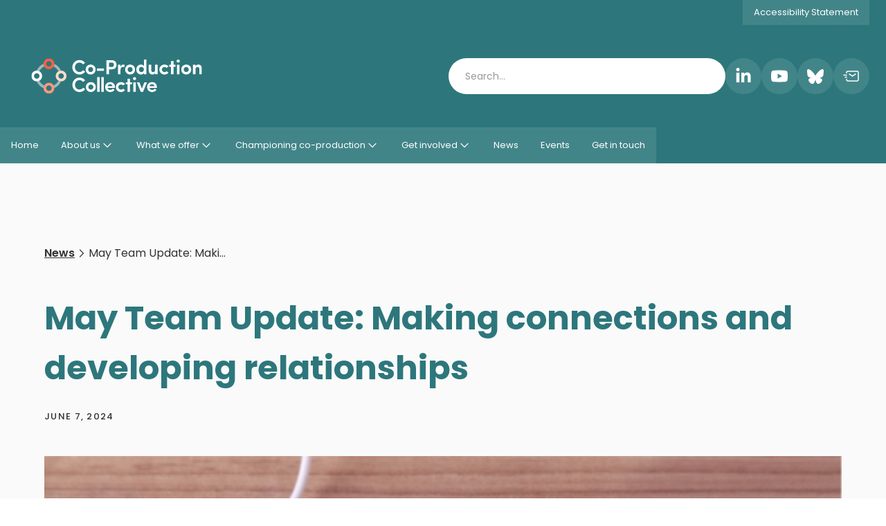

--- FILE ---
content_type: text/html
request_url: https://www.coproductioncollective.co.uk/news/may-team-update-making-connections-and-developing-relationships
body_size: 15469
content:
<!DOCTYPE html><!-- Last Published: Tue Jan 20 2026 11:03:33 GMT+0000 (Coordinated Universal Time) --><html data-wf-domain="www.coproductioncollective.co.uk" data-wf-page="65646dbd542e223348a87bb9" data-wf-site="65646dbd542e223348a87bae" lang="en" data-wf-collection="65646dbd542e223348a87c26" data-wf-item-slug="may-team-update-making-connections-and-developing-relationships"><head><meta charset="utf-8"/><title>May Team Update: Making connections and developing relationships | Co-Production Collective</title><meta content="width=device-width, initial-scale=1" name="viewport"/><link href="https://cdn.prod.website-files.com/65646dbd542e223348a87bae/css/ucl-co-production-collect-319cfb9edad61.shared.e2ed3528e.css" rel="stylesheet" type="text/css" integrity="sha384-4u01KO9gKz/+yw88KzNhbLVPDJQGQJAG9fvj3k0RsrMu7BJJB5IsfQ3rJjBKzl1R" crossorigin="anonymous"/><link href="https://fonts.googleapis.com" rel="preconnect"/><link href="https://fonts.gstatic.com" rel="preconnect" crossorigin="anonymous"/><script src="https://ajax.googleapis.com/ajax/libs/webfont/1.6.26/webfont.js" type="text/javascript"></script><script type="text/javascript">WebFont.load({  google: {    families: ["Poppins:300,regular,500,600,700"]  }});</script><script type="text/javascript">!function(o,c){var n=c.documentElement,t=" w-mod-";n.className+=t+"js",("ontouchstart"in o||o.DocumentTouch&&c instanceof DocumentTouch)&&(n.className+=t+"touch")}(window,document);</script><link href="https://cdn.prod.website-files.com/65646dbd542e223348a87bae/65646dbd542e223348a87c14_Untitled-132.png" rel="shortcut icon" type="image/x-icon"/><link href="https://cdn.prod.website-files.com/65646dbd542e223348a87bae/65646dbd542e223348a87c0f_Untitled-1.png" rel="apple-touch-icon"/><!-- Finsweet Cookie Consent -->
<script async src="https://cdn.jsdelivr.net/npm/@finsweet/cookie-consent@1/fs-cc.js" fs-cc-mode="opt-in"></script>

<!-- Google tag (gtag.js) -->
<script async src="https://www.googletagmanager.com/gtag/js?id=G-G0S9F1D609"></script>
<script type="fs-cc" fs-cc-categories="analytics">
  window.dataLayer = window.dataLayer || [];
  function gtag(){dataLayer.push(arguments);}
  gtag('js', new Date());

  gtag('config', 'G-G0S9F1D609');
</script>

<!-- [Attributes by Finsweet] CMS Slider -->
<script async src="https://cdn.jsdelivr.net/npm/@finsweet/attributes-cmsslider@1/cmsslider.js"></script>

<!-- [Attributes by Finsweet] CMS Filter -->
<script async src="https://cdn.jsdelivr.net/npm/@finsweet/attributes-cmsfilter@1/cmsfilter.js"></script>

<!-- [Attributes by Finsweet] CMS Sort -->
<script async src="https://cdn.jsdelivr.net/npm/@finsweet/attributes-cmssort@1/cmssort.js"></script>

<!-- [Attributes by Finsweet] CMS Load -->
<script async src="https://cdn.jsdelivr.net/npm/@finsweet/attributes-cmsload@1/cmsload.js"></script>

<!-- [Attributes by Finsweet] Link blocks in editor -->
<script defer src="https://cdn.jsdelivr.net/npm/@finsweet/attributes-linkblockedit@1/linkblockedit.js"></script></head><body><header id="header" class="header"><a href="#" class="skip-to-main">Skip to main</a><div class="global-css w-embed"><style>
  /* Global Styles */

  :root, html {
    font-size: clamp(16px, 1vw, 18px);
  }

  @media(max-width:768px) {
    :root, html {
      font-size: 16px;
    }
  }

  /* Form Elements */

  input, select, textarea {
    font-size: inherit;
    font-family: inherit;
  }

  /* Typography Reset */

  h1, h2, h3, h4, h5, h6, p {
    margin: 0;
  }

  h1:last-child, h2:last-child, h3:last-child, p:last-child, [class^="heading-"]:last-child, [class^="subheading-"]:last-child, [class^="body-"]:last-child, [class^="caption-"]:last-child {
    margin-bottom: 0;
  }

  h1:first-child, h2:first-child, h3:first-child, p:first-child, [class^="heading-"]:first-child, [class^="subheading-"]:first-child, [class^="body-"]:first-child, [class^="caption-"]:first-child {
    margin-top: 0;
  }

  /* Icons */

  .icon svg {
    width: 100%;
    height: 100%;
    color: inherit;
  }

  .icon svg * {
    stroke: currentColor;
  }

  /* Inline Elements */

  .button, .icon-button, .menu-item, .hero-banner_title, .tag {
    display: inline-flex;
  }

  /* Links */

  a {
    color: inherit;
    transition: all 0.2s ease;
  }

  .news-list a, .event-grid a {
    text-decoration: inherit;
  }

  .breadcrumbs a:hover {
    color: var(--brand--teal);
  }

  .footer a:not(.icon-button):not(.button):hover, .news-list a:hover {
    opacity: 0.5;
  }

  /* Navigation Styles */

  @media(min-width:991px) {
    .navbar {
      font-size: clamp(13px, 1vw, 16px);
    }
    /* Navbar Dropdown Animation */
    .navbar_dropdown {
      opacity: 0;
      transition: all 0.5s ease;
    }
    .navbar_item:hover .navbar_dropdown {
      display: block;
      opacity: 100;
    }
    /* Navbar Dropdown Menu */
    .navbar_dropdown .menu {
      width: auto;
    }
    .navbar_dropdown .menu .menu_item {
      font-size:var(--font-size--01);
      white-space:nowrap;
    }
    .navbar_dropdown .menu .menu_item:not(:first-child):last-child {
      border:none;
    }
  }

  @media(max-width:991px) {
    /* Mobile Navbar Styles */
    .navbar_dropdown .menu_item {
      border: none;
      font-size: var(--font-size--01);
    }
    .navbar_dropdown .menu_item .icon {
      display: none;
    }
    .navbar_link .icon {
      display: none;
    }
  }

  /* Mobile Menu */

  .mobile-menu .header_search {
    width: 100%;
    max-width: none;
  }

  /* General Margins Reset */

  .menu_item * {
    margin: 0;
  }

  main .menu_item {
    color: var(--brand--teal);
  }

  .menu_item > div:not(.icon) {
    flex-grow:1;
  }

  /* Hero Banner Styles */

  .hero-banner_title * {
    margin: 0;
  }

  /* Screen Reader Styles */

  .sr-only {
    position: absolute;
    width: 1px;
    height: 1px;
    margin: -1px;
    padding: 0;
    overflow: hidden;
    clip: rect(0, 0, 0, 0);
    border: 0;
  }

  /* Banner Section Styles */

  .banner .section {
    position: relative;
    z-index: 1;
  }

  /* Rich Text Styles */

  .w-richtext {}

  .w-richtext h1, .w-richtext h2, .w-richtext h3, .w-richtext h4, .w-richtext h5, .w-richtext h6 {
    font-weight: 600;
    margin: 0;
    margin-top: var(--spacer--default);
    margin-bottom: var(--spacer--default);
    line-height: 1.33em;
  }

  .w-richtext h1, .w-richtext h2 {
    margin-top: var(--spacer--medium);
  }

  .w-richtext h1:first-child, .w-richtext h2:first-child, .w-richtext h3:first-child {
    margin-top: 0;
  }

  .w-richtext h2 {
    color: var(--brand--teal);
  }

  .w-richtext h3 {
    font-size: var(--font-size--02);
  }

  .w-richtext p, .w-richtext ul, .w-richtext ol {
    font-weight: 300;
    line-height: 1.66em;
    margin: 1rem 0;
  }

  .w-richtext p a {
    text-decoration: underline;
  }

  .w-richtext ul li, .w-richtext ol li {
    margin: 0;
    padding: 0;
  }

  @media(max-width:768px){

    .w-richtext h2 {
      font-size: var(--font-size--03);
    }

  }

  /* Blockquote Styles 

  .w-richtext blockquote {
  font-size: var(--font-size--01);
  padding: 0 1.66em;
  line-height: 1.66em;
  border: none;
  margin: var(--spacer--medium) 0;
  }

  /* Figure Styles */

  .w-richtext figure, .w-richtext figure *:not(figcaption) {
    object-fit: cover;
  }

/*
  .w-richtext figure:not(:first-child) {
    margin-top: var(--spacer--medium) !important;
  }

  .w-richtext figure:not(:last-child) {
    margin-bottom: var(--spacer--medium) !important;
  }
  */

  /*
  .w-richtext figure.w-richtext-figure-type-video, .w-richtext figure[data-rt-type="video"] {
  padding-bottom: 50vh !important;
  }
  */

  .w-richtext figcaption {
    font-style: italic;
    margin-top: 1em;
  }

  /* Testimonial Slider Styles */

  .testimonial-slider .w-slider-nav {
    display: none;
  }

  .testimonial-slider_mask {
    display: flex;
    align-items: stretch;
  }

  .testimonial-slider_control:nth-of-type(even) {
    transform: translateX(-100%);
    margin-right: 1rem;
  }

  @media(max-width:768px) {
    .testimonial-slider_control:nth-of-type(even) {
      margin-right: .5rem;
    }
  }

  .testimonial:nth-of-type(even) .testimonial_card, .testimonial-slider_slide:nth-of-type(even) .testimonial_card {
    background-color: var(--brand--teal);
    color: white;
  }

  /* Section Styles */

  .section {
    overflow-x: hidden;
  }

  /* Breadcrumbs Styles */

  .breadcrumbs>* {
    max-width: 200px;
    overflow: hidden;
    white-space: nowrap;
    text-overflow: ellipsis;
  }

  .breadcrumbs>*:not(:last-child) {
    font-weight: 600;
  }

  /* Values Content Styles */

  .values_content {
    font-size: var(--font-size--1);
  }

  .values_content ul {
    margin: 0;
    padding: 0 0 0 1em;
    overflow:visible;
  }

  .values_content ul li {
    padding-left: .5em;
    overflow: visible;
  }

  .values_content ul li:not(:last-child) {
    margin: 0 0 1em;
  }

  @media(min-width:991px) {
    .values_card:nth-of-type(4n-1), .values_card:nth-of-type(4n-2) {
      background-color: var(--alpha--teal);
    }
  }

  /* Search Results Styles */

  .search-results_item:nth-of-type(1) {
    border: none;
  }

  /* Tabs Styles

  .tabs_menu>.tabs_link:not(:first-child) {
    margin-left: -.5rem;
  }

  /* Tag Styles */

  .tag input[type=checkbox] {
    display: none;
  }

  .tag * {
    margin: 0;
  }

  /* Skip to Main Content Link Styles */

  .skip-to-main {
    position: absolute;
    top: -9999px;
    left: -9999px;
    z-index: 999;
  }

  .skip-to-main:focus {
    top: auto;
    left: auto;
  }

  /* Hide section if collection list is empty */

  .hide_empty-collection:has(.w-dyn-list>.w-dyn-empty:first-child) {
    display: none;
  }

  .menu_item .icon {
    position:relative;
    z-index:-1;
  }
  
  .impact-report_numbers ul {
  	margin:0;
    padding:0;
    }

  .impact-report_numbers ul li {
    font-size:1.5rem;
    font-weight:500;
    margin:1em 0;
  }
  
  /* .impact-report_numbers ul li > b,
  .impact-report_numbers ul li > strong {
    display:inline-flex;
    padding:4px;
    background-color:#a2b8ba;
  }
  
  .bg-pink .impact-report_numbers ul li > b,
  .bg-pink .impact-report_numbers ul li > strong {
    background-color:#fe987d;
  } */

  @media(max-width:768px) {
    .impact-report_numbers ul li {
      font-size:1.1rem;
    }
  }
  
  @media(max-width:478px) {
    .impact-report_numbers ul li {
      font-size:1rem;
    }
  }
  
</style></div><div class="container container--large"><div class="header_policies-wrapper"><div class="w-dyn-list"><div role="list" class="header_policy-list w-dyn-items"><div role="listitem" class="header_policy-list-item w-dyn-item"><a href="/policies/accessibility-statement" class="link_no-decoration">Accessibility Statement</a></div></div></div></div><div class="header_top"><a href="/" class="w-inline-block"><img src="https://cdn.prod.website-files.com/65646dbd542e223348a87bae/65646dbd542e223348a87be8_co-production-collective-logo.svg" loading="lazy" alt="Co-Production Collective Logo" class="header_logo"/></a><div class="header_top-group"><div class="hide_mobile-landscape"><form action="/search" class="header_search w-form"><label for="search-2" class="sr-only">Search</label><input class="header_search-input w-input" maxlength="256" name="query" placeholder="Search…" type="search" id="search" required=""/><input type="submit" class="header_search-button w-button" value=""/><div class="header_search-icon"><div class="icon w-embed"><?xml version="1.0" encoding="UTF-8"?><svg width="24px" height="24px" viewBox="0 0 24 24" stroke-width="1.5" fill="none" xmlns="http://www.w3.org/2000/svg" color="#000000"><path d="M17 17L21 21" stroke="#000000" stroke-width="1.5" stroke-linecap="round" stroke-linejoin="round"></path><path d="M3 11C3 15.4183 6.58172 19 11 19C13.213 19 15.2161 18.1015 16.6644 16.6493C18.1077 15.2022 19 13.2053 19 11C19 6.58172 15.4183 3 11 3C6.58172 3 3 6.58172 3 11Z" stroke="#000000" stroke-width="1.5" stroke-linecap="round" stroke-linejoin="round"></path></svg></div></div></form></div><div class="hide_tablet"><div class="w-dyn-list"><div role="list" class="social-links w-dyn-items"><div role="listitem" class="w-dyn-item"><a href="https://www.linkedin.com/company/co-production-collective/?originalSubdomain=uk" target="_blank" class="icon-button icon-button--alpha-light w-inline-block"><div class="icon icon--large"><img loading="lazy" alt="LinkedIn" src="https://cdn.prod.website-files.com/65646dbd542e223348a87bdc/65d252120207cf0ac25dca1e_Linkedin.svg" class="icon_image"/></div></a></div><div role="listitem" class="w-dyn-item"><a href="https://www.youtube.com/@CoProductionCollective" target="_blank" class="icon-button icon-button--alpha-light w-inline-block"><div class="icon icon--large"><img loading="lazy" alt="Youtube" src="https://cdn.prod.website-files.com/65646dbd542e223348a87bdc/65660c57b96c8dbbf0395455_simple-icons_youtube.svg" class="icon_image"/></div></a></div><div role="listitem" class="w-dyn-item"><a href="https://bsky.app/profile/coprocollective.bsky.social" target="_blank" class="icon-button icon-button--alpha-light w-inline-block"><div class="icon icon--large"><img loading="lazy" alt="Bluesky" src="https://cdn.prod.website-files.com/65646dbd542e223348a87bdc/675207d8183137ea66c89029_BlueskyIcon.svg" class="icon_image"/></div></a></div><div role="listitem" class="w-dyn-item"><a href="mailto:coproduction@ucl.ac.uk" target="_blank" class="icon-button icon-button--alpha-light w-inline-block"><div class="icon icon--large"><img loading="lazy" alt="Newsletter Sign Up" src="https://cdn.prod.website-files.com/65646dbd542e223348a87bdc/65be939b66010ad14fba79e4_send-mail.svg" class="icon_image"/></div></a></div></div></div></div><div class="header_mobile-actions"><div class="show_mobile-landscape"><a data-w-id="17539f7a-fd55-2cc7-cd91-0b149c8b4282" href="#" target="_blank" class="icon-button icon-button--transparent w-inline-block"><div class="icon icon--large w-embed"><?xml version="1.0" encoding="UTF-8"?><svg width="24px" height="24px" viewBox="0 0 24 24" stroke-width="1.5" fill="none" xmlns="http://www.w3.org/2000/svg" color="#000000"><path d="M17 17L21 21" stroke="#000000" stroke-width="1.5" stroke-linecap="round" stroke-linejoin="round"></path><path d="M3 11C3 15.4183 6.58172 19 11 19C13.213 19 15.2161 18.1015 16.6644 16.6493C18.1077 15.2022 19 13.2053 19 11C19 6.58172 15.4183 3 11 3C6.58172 3 3 6.58172 3 11Z" stroke="#000000" stroke-width="1.5" stroke-linecap="round" stroke-linejoin="round"></path></svg></div><div class="sr-only">Search</div></a></div><a data-w-id="17539f7a-fd55-2cc7-cd91-0b149c8b4286" href="#" target="_blank" class="icon-button icon-button--alpha-light w-inline-block"><div class="icon icon--large w-embed"><?xml version="1.0" encoding="UTF-8"?><svg width="24px" height="24px" stroke-width="1.5" viewBox="0 0 24 24" fill="none" xmlns="http://www.w3.org/2000/svg" color="#000000"><path d="M3 5H21" stroke="#000000" stroke-width="1.5" stroke-linecap="round" stroke-linejoin="round"></path><path d="M3 12H21" stroke="#000000" stroke-width="1.5" stroke-linecap="round" stroke-linejoin="round"></path><path d="M3 19H21" stroke="#000000" stroke-width="1.5" stroke-linecap="round" stroke-linejoin="round"></path></svg></div><div class="sr-only">Open Menu</div></a></div></div></div></div><div class="hide_tablet"><div class="navbar-wrapper"><div class="navbar_left"></div><div class="navbar"><div class="navbar_item"><a href="/" class="navbar_link w-inline-block"><div>Home</div></a></div><div class="navbar_item"><a href="/about" class="navbar_link w-inline-block"><div>About us</div><div class="icon w-embed"><?xml version="1.0" encoding="UTF-8"?><svg width="24px" height="24px" stroke-width="1.5" viewBox="0 0 24 24" fill="none" xmlns="http://www.w3.org/2000/svg" color="#000000"><path d="M6 9L12 15L18 9" stroke="#000000" stroke-width="1.5" stroke-linecap="round" stroke-linejoin="round"></path></svg></div></a><a data-w-id="e644e585-a6e9-03f0-f209-ed44615a16bb" href="#" class="navbar_dropdown-icon w-inline-block"><div class="icon w-embed"><?xml version="1.0" encoding="UTF-8"?><svg width="24px" height="24px" stroke-width="1.5" viewBox="0 0 24 24" fill="none" xmlns="http://www.w3.org/2000/svg" color="#000000"><path d="M6 9L12 15L18 9" stroke="#000000" stroke-width="1.5" stroke-linecap="round" stroke-linejoin="round"></path></svg></div></a><div class="navbar_dropdown"><div class="container container--large"><div class="menu"><a href="/about/our-vision" class="menu_item w-inline-block"><div>Our vision, mission and values</div><div class="icon w-embed"><?xml version="1.0" encoding="UTF-8"?><svg width="24px" height="24px" stroke-width="1.5" viewBox="0 0 24 24" fill="none" xmlns="http://www.w3.org/2000/svg" color="#000000"><path d="M9 6L15 12L9 18" stroke="#000000" stroke-width="1.5" stroke-linecap="round" stroke-linejoin="round"></path></svg></div></a><a href="/about/our-strategy" class="menu_item w-inline-block"><div>Our strategy</div><div class="icon w-embed"><?xml version="1.0" encoding="UTF-8"?><svg width="24px" height="24px" stroke-width="1.5" viewBox="0 0 24 24" fill="none" xmlns="http://www.w3.org/2000/svg" color="#000000"><path d="M9 6L15 12L9 18" stroke="#000000" stroke-width="1.5" stroke-linecap="round" stroke-linejoin="round"></path></svg></div></a><a href="/about/our-people" class="menu_item w-inline-block"><div>Our people</div><div class="icon w-embed"><?xml version="1.0" encoding="UTF-8"?><svg width="24px" height="24px" stroke-width="1.5" viewBox="0 0 24 24" fill="none" xmlns="http://www.w3.org/2000/svg" color="#000000"><path d="M9 6L15 12L9 18" stroke="#000000" stroke-width="1.5" stroke-linecap="round" stroke-linejoin="round"></path></svg></div></a><a href="/about/our-relationship-with-ucl" class="menu_item w-inline-block"><div>Our relationship with UCL</div><div class="icon w-embed"><?xml version="1.0" encoding="UTF-8"?><svg width="24px" height="24px" stroke-width="1.5" viewBox="0 0 24 24" fill="none" xmlns="http://www.w3.org/2000/svg" color="#000000"><path d="M9 6L15 12L9 18" stroke="#000000" stroke-width="1.5" stroke-linecap="round" stroke-linejoin="round"></path></svg></div></a><a href="/about/our-story-so-far" class="menu_item w-inline-block"><div>Our story so far</div><div class="icon w-embed"><?xml version="1.0" encoding="UTF-8"?><svg width="24px" height="24px" stroke-width="1.5" viewBox="0 0 24 24" fill="none" xmlns="http://www.w3.org/2000/svg" color="#000000"><path d="M9 6L15 12L9 18" stroke="#000000" stroke-width="1.5" stroke-linecap="round" stroke-linejoin="round"></path></svg></div></a><a href="/about/diversity-and-inclusion" target="_blank" class="menu_item w-inline-block"><div>Diversity and Inclusion</div><div class="icon w-embed"><?xml version="1.0" encoding="UTF-8"?><svg width="24px" height="24px" stroke-width="1.5" viewBox="0 0 24 24" fill="none" xmlns="http://www.w3.org/2000/svg" color="#000000"><path d="M9 6L15 12L9 18" stroke="#000000" stroke-width="1.5" stroke-linecap="round" stroke-linejoin="round"></path></svg></div></a></div></div></div></div><div class="navbar_item"><a href="/what-we-offer" class="navbar_link w-inline-block"><div>What we offer</div><div class="icon w-embed"><?xml version="1.0" encoding="UTF-8"?><svg width="24px" height="24px" stroke-width="1.5" viewBox="0 0 24 24" fill="none" xmlns="http://www.w3.org/2000/svg" color="#000000"><path d="M6 9L12 15L18 9" stroke="#000000" stroke-width="1.5" stroke-linecap="round" stroke-linejoin="round"></path></svg></div></a><a href="#" class="navbar_dropdown-icon w-inline-block"><div class="icon w-embed"><?xml version="1.0" encoding="UTF-8"?><svg width="24px" height="24px" stroke-width="1.5" viewBox="0 0 24 24" fill="none" xmlns="http://www.w3.org/2000/svg" color="#000000"><path d="M6 9L12 15L18 9" stroke="#000000" stroke-width="1.5" stroke-linecap="round" stroke-linejoin="round"></path></svg></div></a><div class="navbar_dropdown"><div class="container container--large"><div class="menu"><div class="w-dyn-list"><div role="list" class="w-dyn-items"><div role="listitem" class="w-dyn-item"><a href="/services/consultancy" class="menu_item w-inline-block"><div>Consultancy</div><div class="icon w-embed"><?xml version="1.0" encoding="UTF-8"?><svg width="24px" height="24px" stroke-width="1.5" viewBox="0 0 24 24" fill="none" xmlns="http://www.w3.org/2000/svg" color="#000000"><path d="M9 6L15 12L9 18" stroke="#000000" stroke-width="1.5" stroke-linecap="round" stroke-linejoin="round"></path></svg></div></a></div><div role="listitem" class="w-dyn-item"><a href="/services/research-projects" class="menu_item w-inline-block"><div>Research projects</div><div class="icon w-embed"><?xml version="1.0" encoding="UTF-8"?><svg width="24px" height="24px" stroke-width="1.5" viewBox="0 0 24 24" fill="none" xmlns="http://www.w3.org/2000/svg" color="#000000"><path d="M9 6L15 12L9 18" stroke="#000000" stroke-width="1.5" stroke-linecap="round" stroke-linejoin="round"></path></svg></div></a></div><div role="listitem" class="w-dyn-item"><a href="/services/talks" class="menu_item w-inline-block"><div>Talks</div><div class="icon w-embed"><?xml version="1.0" encoding="UTF-8"?><svg width="24px" height="24px" stroke-width="1.5" viewBox="0 0 24 24" fill="none" xmlns="http://www.w3.org/2000/svg" color="#000000"><path d="M9 6L15 12L9 18" stroke="#000000" stroke-width="1.5" stroke-linecap="round" stroke-linejoin="round"></path></svg></div></a></div><div role="listitem" class="w-dyn-item"><a href="/services/training" class="menu_item w-inline-block"><div>Training</div><div class="icon w-embed"><?xml version="1.0" encoding="UTF-8"?><svg width="24px" height="24px" stroke-width="1.5" viewBox="0 0 24 24" fill="none" xmlns="http://www.w3.org/2000/svg" color="#000000"><path d="M9 6L15 12L9 18" stroke="#000000" stroke-width="1.5" stroke-linecap="round" stroke-linejoin="round"></path></svg></div></a></div></div></div></div></div></div></div><div class="navbar_item"><a href="/championing-co-production" class="navbar_link w-inline-block"><div>Championing co-production</div><div class="icon w-embed"><?xml version="1.0" encoding="UTF-8"?><svg width="24px" height="24px" stroke-width="1.5" viewBox="0 0 24 24" fill="none" xmlns="http://www.w3.org/2000/svg" color="#000000"><path d="M6 9L12 15L18 9" stroke="#000000" stroke-width="1.5" stroke-linecap="round" stroke-linejoin="round"></path></svg></div></a><a href="#" class="navbar_dropdown-icon w-inline-block"><div class="icon w-embed"><?xml version="1.0" encoding="UTF-8"?><svg width="24px" height="24px" stroke-width="1.5" viewBox="0 0 24 24" fill="none" xmlns="http://www.w3.org/2000/svg" color="#000000"><path d="M6 9L12 15L18 9" stroke="#000000" stroke-width="1.5" stroke-linecap="round" stroke-linejoin="round"></path></svg></div></a><div class="navbar_dropdown"><div class="container container--large"><div class="menu"><a href="/championing-co-production/what-does-co-production-mean-to-us" class="menu_item w-inline-block"><div>What co-production means to us</div><div class="icon w-embed"><?xml version="1.0" encoding="UTF-8"?><svg width="24px" height="24px" stroke-width="1.5" viewBox="0 0 24 24" fill="none" xmlns="http://www.w3.org/2000/svg" color="#000000"><path d="M9 6L15 12L9 18" stroke="#000000" stroke-width="1.5" stroke-linecap="round" stroke-linejoin="round"></path></svg></div></a><a href="/projects/measuringsuccess" class="menu_item w-inline-block"><div>Measuring success</div><div class="icon w-embed"><?xml version="1.0" encoding="UTF-8"?><svg width="24px" height="24px" stroke-width="1.5" viewBox="0 0 24 24" fill="none" xmlns="http://www.w3.org/2000/svg" color="#000000"><path d="M9 6L15 12L9 18" stroke="#000000" stroke-width="1.5" stroke-linecap="round" stroke-linejoin="round"></path></svg></div></a><a href="/championing-co-production/the-value-of-co-production" class="menu_item w-inline-block"><div>Value of co-production</div><div class="icon w-embed"><?xml version="1.0" encoding="UTF-8"?><svg width="24px" height="24px" stroke-width="1.5" viewBox="0 0 24 24" fill="none" xmlns="http://www.w3.org/2000/svg" color="#000000"><path d="M9 6L15 12L9 18" stroke="#000000" stroke-width="1.5" stroke-linecap="round" stroke-linejoin="round"></path></svg></div></a><a href="/championing-co-production/resource-library" class="menu_item w-inline-block"><div>Resource library</div><div class="icon w-embed"><?xml version="1.0" encoding="UTF-8"?><svg width="24px" height="24px" stroke-width="1.5" viewBox="0 0 24 24" fill="none" xmlns="http://www.w3.org/2000/svg" color="#000000"><path d="M9 6L15 12L9 18" stroke="#000000" stroke-width="1.5" stroke-linecap="round" stroke-linejoin="round"></path></svg></div></a><a href="/championing-co-production/research-ethics-guidance" class="menu_item w-inline-block"><div>Research ethics guidance</div><div class="icon w-embed"><?xml version="1.0" encoding="UTF-8"?><svg width="24px" height="24px" stroke-width="1.5" viewBox="0 0 24 24" fill="none" xmlns="http://www.w3.org/2000/svg" color="#000000"><path d="M9 6L15 12L9 18" stroke="#000000" stroke-width="1.5" stroke-linecap="round" stroke-linejoin="round"></path></svg></div></a><a href="/championing-co-production/co-production-stories" class="menu_item w-inline-block"><div>Co-Pro stories</div><div class="icon w-embed"><?xml version="1.0" encoding="UTF-8"?><svg width="24px" height="24px" stroke-width="1.5" viewBox="0 0 24 24" fill="none" xmlns="http://www.w3.org/2000/svg" color="#000000"><path d="M9 6L15 12L9 18" stroke="#000000" stroke-width="1.5" stroke-linecap="round" stroke-linejoin="round"></path></svg></div></a><a href="/championing-co-production/championing-co-production-via-social-media" class="menu_item w-inline-block"><div>Championing co-production via social media</div><div class="icon w-embed"><?xml version="1.0" encoding="UTF-8"?><svg width="24px" height="24px" stroke-width="1.5" viewBox="0 0 24 24" fill="none" xmlns="http://www.w3.org/2000/svg" color="#000000"><path d="M9 6L15 12L9 18" stroke="#000000" stroke-width="1.5" stroke-linecap="round" stroke-linejoin="round"></path></svg></div></a><a href="/championing-co-production/sharing-information" class="menu_item w-inline-block"><div>Sharing information</div><div class="icon w-embed"><?xml version="1.0" encoding="UTF-8"?><svg width="24px" height="24px" stroke-width="1.5" viewBox="0 0 24 24" fill="none" xmlns="http://www.w3.org/2000/svg" color="#000000"><path d="M9 6L15 12L9 18" stroke="#000000" stroke-width="1.5" stroke-linecap="round" stroke-linejoin="round"></path></svg></div></a></div></div></div></div><div class="navbar_item"><a href="/get-involved" class="navbar_link w-inline-block"><div>Get involved</div><div class="icon w-embed"><?xml version="1.0" encoding="UTF-8"?><svg width="24px" height="24px" stroke-width="1.5" viewBox="0 0 24 24" fill="none" xmlns="http://www.w3.org/2000/svg" color="#000000"><path d="M6 9L12 15L18 9" stroke="#000000" stroke-width="1.5" stroke-linecap="round" stroke-linejoin="round"></path></svg></div></a><a href="#" class="navbar_dropdown-icon w-inline-block"><div class="icon w-embed"><?xml version="1.0" encoding="UTF-8"?><svg width="24px" height="24px" stroke-width="1.5" viewBox="0 0 24 24" fill="none" xmlns="http://www.w3.org/2000/svg" color="#000000"><path d="M6 9L12 15L18 9" stroke="#000000" stroke-width="1.5" stroke-linecap="round" stroke-linejoin="round"></path></svg></div></a><div class="navbar_dropdown"><div class="container container--large"><div class="menu"><a href="/get-involved/current-opportunities" class="menu_item w-inline-block"><div>Current opportunities</div><div class="icon w-embed"><?xml version="1.0" encoding="UTF-8"?><svg width="24px" height="24px" stroke-width="1.5" viewBox="0 0 24 24" fill="none" xmlns="http://www.w3.org/2000/svg" color="#000000"><path d="M9 6L15 12L9 18" stroke="#000000" stroke-width="1.5" stroke-linecap="round" stroke-linejoin="round"></path></svg></div></a><a href="/get-involved/co-pro-cuppas" class="menu_item w-inline-block"><div>Co-Pro Cuppas</div><div class="icon w-embed"><?xml version="1.0" encoding="UTF-8"?><svg width="24px" height="24px" stroke-width="1.5" viewBox="0 0 24 24" fill="none" xmlns="http://www.w3.org/2000/svg" color="#000000"><path d="M9 6L15 12L9 18" stroke="#000000" stroke-width="1.5" stroke-linecap="round" stroke-linejoin="round"></path></svg></div></a><a href="/get-involved/co-producing-external-projects" class="menu_item w-inline-block"><div>Co-producing external projects</div><div class="icon w-embed"><?xml version="1.0" encoding="UTF-8"?><svg width="24px" height="24px" stroke-width="1.5" viewBox="0 0 24 24" fill="none" xmlns="http://www.w3.org/2000/svg" color="#000000"><path d="M9 6L15 12L9 18" stroke="#000000" stroke-width="1.5" stroke-linecap="round" stroke-linejoin="round"></path></svg></div></a><a href="/get-involved/co-producing-ourselves" class="menu_item w-inline-block"><div>Co-producing ourselves</div><div class="icon w-embed"><?xml version="1.0" encoding="UTF-8"?><svg width="24px" height="24px" stroke-width="1.5" viewBox="0 0 24 24" fill="none" xmlns="http://www.w3.org/2000/svg" color="#000000"><path d="M9 6L15 12L9 18" stroke="#000000" stroke-width="1.5" stroke-linecap="round" stroke-linejoin="round"></path></svg></div></a><a href="/get-involved/publishing-with-us" class="menu_item w-inline-block"><div>Write for us</div><div class="icon w-embed"><?xml version="1.0" encoding="UTF-8"?><svg width="24px" height="24px" stroke-width="1.5" viewBox="0 0 24 24" fill="none" xmlns="http://www.w3.org/2000/svg" color="#000000"><path d="M9 6L15 12L9 18" stroke="#000000" stroke-width="1.5" stroke-linecap="round" stroke-linejoin="round"></path></svg></div></a><a href="/get-involved/our-policies" class="menu_item w-inline-block"><div>Our policies</div><div class="icon w-embed"><?xml version="1.0" encoding="UTF-8"?><svg width="24px" height="24px" stroke-width="1.5" viewBox="0 0 24 24" fill="none" xmlns="http://www.w3.org/2000/svg" color="#000000"><path d="M9 6L15 12L9 18" stroke="#000000" stroke-width="1.5" stroke-linecap="round" stroke-linejoin="round"></path></svg></div></a><a href="/get-involved/accessibility-and-ways-of-working" class="menu_item w-inline-block"><div>Accessibility and ways of working</div><div class="icon w-embed"><?xml version="1.0" encoding="UTF-8"?><svg width="24px" height="24px" stroke-width="1.5" viewBox="0 0 24 24" fill="none" xmlns="http://www.w3.org/2000/svg" color="#000000"><path d="M9 6L15 12L9 18" stroke="#000000" stroke-width="1.5" stroke-linecap="round" stroke-linejoin="round"></path></svg></div></a></div></div></div></div><div class="navbar_item"><a href="/news" class="navbar_link w-inline-block"><div>News</div></a></div><div class="navbar_item"><a href="/events" class="navbar_link w-inline-block"><div>Events</div></a></div><div class="navbar_item"><a href="/get-in-touch" class="navbar_link w-inline-block"><div>Get in touch</div></a></div></div><div class="navbar_right"></div></div></div><div class="mobile-menu-wrapper"><div class="mobile-menu"><div class="mobile-menu_header"><div class="mobile-menu_header-nav"><div class="flex_grow"><form action="/search" class="header_search w-form"><label for="search-2" class="sr-only">Search</label><input class="header_search-input w-input" maxlength="256" name="query" placeholder="Search…" type="search" id="search" required=""/><input type="submit" class="header_search-button w-button" value=""/><div class="header_search-icon"><div class="icon w-embed"><?xml version="1.0" encoding="UTF-8"?><svg width="24px" height="24px" viewBox="0 0 24 24" stroke-width="1.5" fill="none" xmlns="http://www.w3.org/2000/svg" color="#000000"><path d="M17 17L21 21" stroke="#000000" stroke-width="1.5" stroke-linecap="round" stroke-linejoin="round"></path><path d="M3 11C3 15.4183 6.58172 19 11 19C13.213 19 15.2161 18.1015 16.6644 16.6493C18.1077 15.2022 19 13.2053 19 11C19 6.58172 15.4183 3 11 3C6.58172 3 3 6.58172 3 11Z" stroke="#000000" stroke-width="1.5" stroke-linecap="round" stroke-linejoin="round"></path></svg></div></div></form></div><a data-w-id="b72e3491-01ec-3f1d-ba77-421409b4b6cd" href="#" target="_blank" class="icon-button icon-button--alpha-light w-inline-block"><div class="icon icon--large w-embed"><?xml version="1.0" encoding="UTF-8"?><svg width="24px" height="24px" stroke-width="1.5" viewBox="0 0 24 24" fill="none" xmlns="http://www.w3.org/2000/svg" color="#000000"><path d="M6.75827 17.2426L12.0009 12M17.2435 6.75736L12.0009 12M12.0009 12L6.75827 6.75736M12.0009 12L17.2435 17.2426" stroke="#000000" stroke-width="1.5" stroke-linecap="round" stroke-linejoin="round"></path></svg></div><div class="sr-only">Close Menu</div></a></div></div><div class="mobile-menu_overflow"><div class="navbar-wrapper"><div class="navbar_left"></div><div class="navbar"><div class="navbar_item"><a href="/" class="navbar_link w-inline-block"><div>Home</div></a></div><div class="navbar_item"><a href="/about" class="navbar_link w-inline-block"><div>About us</div><div class="icon w-embed"><?xml version="1.0" encoding="UTF-8"?><svg width="24px" height="24px" stroke-width="1.5" viewBox="0 0 24 24" fill="none" xmlns="http://www.w3.org/2000/svg" color="#000000"><path d="M6 9L12 15L18 9" stroke="#000000" stroke-width="1.5" stroke-linecap="round" stroke-linejoin="round"></path></svg></div></a><a data-w-id="e644e585-a6e9-03f0-f209-ed44615a16bb" href="#" class="navbar_dropdown-icon w-inline-block"><div class="icon w-embed"><?xml version="1.0" encoding="UTF-8"?><svg width="24px" height="24px" stroke-width="1.5" viewBox="0 0 24 24" fill="none" xmlns="http://www.w3.org/2000/svg" color="#000000"><path d="M6 9L12 15L18 9" stroke="#000000" stroke-width="1.5" stroke-linecap="round" stroke-linejoin="round"></path></svg></div></a><div class="navbar_dropdown"><div class="container container--large"><div class="menu"><a href="/about/our-vision" class="menu_item w-inline-block"><div>Our vision, mission and values</div><div class="icon w-embed"><?xml version="1.0" encoding="UTF-8"?><svg width="24px" height="24px" stroke-width="1.5" viewBox="0 0 24 24" fill="none" xmlns="http://www.w3.org/2000/svg" color="#000000"><path d="M9 6L15 12L9 18" stroke="#000000" stroke-width="1.5" stroke-linecap="round" stroke-linejoin="round"></path></svg></div></a><a href="/about/our-strategy" class="menu_item w-inline-block"><div>Our strategy</div><div class="icon w-embed"><?xml version="1.0" encoding="UTF-8"?><svg width="24px" height="24px" stroke-width="1.5" viewBox="0 0 24 24" fill="none" xmlns="http://www.w3.org/2000/svg" color="#000000"><path d="M9 6L15 12L9 18" stroke="#000000" stroke-width="1.5" stroke-linecap="round" stroke-linejoin="round"></path></svg></div></a><a href="/about/our-people" class="menu_item w-inline-block"><div>Our people</div><div class="icon w-embed"><?xml version="1.0" encoding="UTF-8"?><svg width="24px" height="24px" stroke-width="1.5" viewBox="0 0 24 24" fill="none" xmlns="http://www.w3.org/2000/svg" color="#000000"><path d="M9 6L15 12L9 18" stroke="#000000" stroke-width="1.5" stroke-linecap="round" stroke-linejoin="round"></path></svg></div></a><a href="/about/our-relationship-with-ucl" class="menu_item w-inline-block"><div>Our relationship with UCL</div><div class="icon w-embed"><?xml version="1.0" encoding="UTF-8"?><svg width="24px" height="24px" stroke-width="1.5" viewBox="0 0 24 24" fill="none" xmlns="http://www.w3.org/2000/svg" color="#000000"><path d="M9 6L15 12L9 18" stroke="#000000" stroke-width="1.5" stroke-linecap="round" stroke-linejoin="round"></path></svg></div></a><a href="/about/our-story-so-far" class="menu_item w-inline-block"><div>Our story so far</div><div class="icon w-embed"><?xml version="1.0" encoding="UTF-8"?><svg width="24px" height="24px" stroke-width="1.5" viewBox="0 0 24 24" fill="none" xmlns="http://www.w3.org/2000/svg" color="#000000"><path d="M9 6L15 12L9 18" stroke="#000000" stroke-width="1.5" stroke-linecap="round" stroke-linejoin="round"></path></svg></div></a><a href="/about/diversity-and-inclusion" target="_blank" class="menu_item w-inline-block"><div>Diversity and Inclusion</div><div class="icon w-embed"><?xml version="1.0" encoding="UTF-8"?><svg width="24px" height="24px" stroke-width="1.5" viewBox="0 0 24 24" fill="none" xmlns="http://www.w3.org/2000/svg" color="#000000"><path d="M9 6L15 12L9 18" stroke="#000000" stroke-width="1.5" stroke-linecap="round" stroke-linejoin="round"></path></svg></div></a></div></div></div></div><div class="navbar_item"><a href="/what-we-offer" class="navbar_link w-inline-block"><div>What we offer</div><div class="icon w-embed"><?xml version="1.0" encoding="UTF-8"?><svg width="24px" height="24px" stroke-width="1.5" viewBox="0 0 24 24" fill="none" xmlns="http://www.w3.org/2000/svg" color="#000000"><path d="M6 9L12 15L18 9" stroke="#000000" stroke-width="1.5" stroke-linecap="round" stroke-linejoin="round"></path></svg></div></a><a href="#" class="navbar_dropdown-icon w-inline-block"><div class="icon w-embed"><?xml version="1.0" encoding="UTF-8"?><svg width="24px" height="24px" stroke-width="1.5" viewBox="0 0 24 24" fill="none" xmlns="http://www.w3.org/2000/svg" color="#000000"><path d="M6 9L12 15L18 9" stroke="#000000" stroke-width="1.5" stroke-linecap="round" stroke-linejoin="round"></path></svg></div></a><div class="navbar_dropdown"><div class="container container--large"><div class="menu"><div class="w-dyn-list"><div role="list" class="w-dyn-items"><div role="listitem" class="w-dyn-item"><a href="/services/consultancy" class="menu_item w-inline-block"><div>Consultancy</div><div class="icon w-embed"><?xml version="1.0" encoding="UTF-8"?><svg width="24px" height="24px" stroke-width="1.5" viewBox="0 0 24 24" fill="none" xmlns="http://www.w3.org/2000/svg" color="#000000"><path d="M9 6L15 12L9 18" stroke="#000000" stroke-width="1.5" stroke-linecap="round" stroke-linejoin="round"></path></svg></div></a></div><div role="listitem" class="w-dyn-item"><a href="/services/research-projects" class="menu_item w-inline-block"><div>Research projects</div><div class="icon w-embed"><?xml version="1.0" encoding="UTF-8"?><svg width="24px" height="24px" stroke-width="1.5" viewBox="0 0 24 24" fill="none" xmlns="http://www.w3.org/2000/svg" color="#000000"><path d="M9 6L15 12L9 18" stroke="#000000" stroke-width="1.5" stroke-linecap="round" stroke-linejoin="round"></path></svg></div></a></div><div role="listitem" class="w-dyn-item"><a href="/services/talks" class="menu_item w-inline-block"><div>Talks</div><div class="icon w-embed"><?xml version="1.0" encoding="UTF-8"?><svg width="24px" height="24px" stroke-width="1.5" viewBox="0 0 24 24" fill="none" xmlns="http://www.w3.org/2000/svg" color="#000000"><path d="M9 6L15 12L9 18" stroke="#000000" stroke-width="1.5" stroke-linecap="round" stroke-linejoin="round"></path></svg></div></a></div><div role="listitem" class="w-dyn-item"><a href="/services/training" class="menu_item w-inline-block"><div>Training</div><div class="icon w-embed"><?xml version="1.0" encoding="UTF-8"?><svg width="24px" height="24px" stroke-width="1.5" viewBox="0 0 24 24" fill="none" xmlns="http://www.w3.org/2000/svg" color="#000000"><path d="M9 6L15 12L9 18" stroke="#000000" stroke-width="1.5" stroke-linecap="round" stroke-linejoin="round"></path></svg></div></a></div></div></div></div></div></div></div><div class="navbar_item"><a href="/championing-co-production" class="navbar_link w-inline-block"><div>Championing co-production</div><div class="icon w-embed"><?xml version="1.0" encoding="UTF-8"?><svg width="24px" height="24px" stroke-width="1.5" viewBox="0 0 24 24" fill="none" xmlns="http://www.w3.org/2000/svg" color="#000000"><path d="M6 9L12 15L18 9" stroke="#000000" stroke-width="1.5" stroke-linecap="round" stroke-linejoin="round"></path></svg></div></a><a href="#" class="navbar_dropdown-icon w-inline-block"><div class="icon w-embed"><?xml version="1.0" encoding="UTF-8"?><svg width="24px" height="24px" stroke-width="1.5" viewBox="0 0 24 24" fill="none" xmlns="http://www.w3.org/2000/svg" color="#000000"><path d="M6 9L12 15L18 9" stroke="#000000" stroke-width="1.5" stroke-linecap="round" stroke-linejoin="round"></path></svg></div></a><div class="navbar_dropdown"><div class="container container--large"><div class="menu"><a href="/championing-co-production/what-does-co-production-mean-to-us" class="menu_item w-inline-block"><div>What co-production means to us</div><div class="icon w-embed"><?xml version="1.0" encoding="UTF-8"?><svg width="24px" height="24px" stroke-width="1.5" viewBox="0 0 24 24" fill="none" xmlns="http://www.w3.org/2000/svg" color="#000000"><path d="M9 6L15 12L9 18" stroke="#000000" stroke-width="1.5" stroke-linecap="round" stroke-linejoin="round"></path></svg></div></a><a href="/projects/measuringsuccess" class="menu_item w-inline-block"><div>Measuring success</div><div class="icon w-embed"><?xml version="1.0" encoding="UTF-8"?><svg width="24px" height="24px" stroke-width="1.5" viewBox="0 0 24 24" fill="none" xmlns="http://www.w3.org/2000/svg" color="#000000"><path d="M9 6L15 12L9 18" stroke="#000000" stroke-width="1.5" stroke-linecap="round" stroke-linejoin="round"></path></svg></div></a><a href="/championing-co-production/the-value-of-co-production" class="menu_item w-inline-block"><div>Value of co-production</div><div class="icon w-embed"><?xml version="1.0" encoding="UTF-8"?><svg width="24px" height="24px" stroke-width="1.5" viewBox="0 0 24 24" fill="none" xmlns="http://www.w3.org/2000/svg" color="#000000"><path d="M9 6L15 12L9 18" stroke="#000000" stroke-width="1.5" stroke-linecap="round" stroke-linejoin="round"></path></svg></div></a><a href="/championing-co-production/resource-library" class="menu_item w-inline-block"><div>Resource library</div><div class="icon w-embed"><?xml version="1.0" encoding="UTF-8"?><svg width="24px" height="24px" stroke-width="1.5" viewBox="0 0 24 24" fill="none" xmlns="http://www.w3.org/2000/svg" color="#000000"><path d="M9 6L15 12L9 18" stroke="#000000" stroke-width="1.5" stroke-linecap="round" stroke-linejoin="round"></path></svg></div></a><a href="/championing-co-production/research-ethics-guidance" class="menu_item w-inline-block"><div>Research ethics guidance</div><div class="icon w-embed"><?xml version="1.0" encoding="UTF-8"?><svg width="24px" height="24px" stroke-width="1.5" viewBox="0 0 24 24" fill="none" xmlns="http://www.w3.org/2000/svg" color="#000000"><path d="M9 6L15 12L9 18" stroke="#000000" stroke-width="1.5" stroke-linecap="round" stroke-linejoin="round"></path></svg></div></a><a href="/championing-co-production/co-production-stories" class="menu_item w-inline-block"><div>Co-Pro stories</div><div class="icon w-embed"><?xml version="1.0" encoding="UTF-8"?><svg width="24px" height="24px" stroke-width="1.5" viewBox="0 0 24 24" fill="none" xmlns="http://www.w3.org/2000/svg" color="#000000"><path d="M9 6L15 12L9 18" stroke="#000000" stroke-width="1.5" stroke-linecap="round" stroke-linejoin="round"></path></svg></div></a><a href="/championing-co-production/championing-co-production-via-social-media" class="menu_item w-inline-block"><div>Championing co-production via social media</div><div class="icon w-embed"><?xml version="1.0" encoding="UTF-8"?><svg width="24px" height="24px" stroke-width="1.5" viewBox="0 0 24 24" fill="none" xmlns="http://www.w3.org/2000/svg" color="#000000"><path d="M9 6L15 12L9 18" stroke="#000000" stroke-width="1.5" stroke-linecap="round" stroke-linejoin="round"></path></svg></div></a><a href="/championing-co-production/sharing-information" class="menu_item w-inline-block"><div>Sharing information</div><div class="icon w-embed"><?xml version="1.0" encoding="UTF-8"?><svg width="24px" height="24px" stroke-width="1.5" viewBox="0 0 24 24" fill="none" xmlns="http://www.w3.org/2000/svg" color="#000000"><path d="M9 6L15 12L9 18" stroke="#000000" stroke-width="1.5" stroke-linecap="round" stroke-linejoin="round"></path></svg></div></a></div></div></div></div><div class="navbar_item"><a href="/get-involved" class="navbar_link w-inline-block"><div>Get involved</div><div class="icon w-embed"><?xml version="1.0" encoding="UTF-8"?><svg width="24px" height="24px" stroke-width="1.5" viewBox="0 0 24 24" fill="none" xmlns="http://www.w3.org/2000/svg" color="#000000"><path d="M6 9L12 15L18 9" stroke="#000000" stroke-width="1.5" stroke-linecap="round" stroke-linejoin="round"></path></svg></div></a><a href="#" class="navbar_dropdown-icon w-inline-block"><div class="icon w-embed"><?xml version="1.0" encoding="UTF-8"?><svg width="24px" height="24px" stroke-width="1.5" viewBox="0 0 24 24" fill="none" xmlns="http://www.w3.org/2000/svg" color="#000000"><path d="M6 9L12 15L18 9" stroke="#000000" stroke-width="1.5" stroke-linecap="round" stroke-linejoin="round"></path></svg></div></a><div class="navbar_dropdown"><div class="container container--large"><div class="menu"><a href="/get-involved/current-opportunities" class="menu_item w-inline-block"><div>Current opportunities</div><div class="icon w-embed"><?xml version="1.0" encoding="UTF-8"?><svg width="24px" height="24px" stroke-width="1.5" viewBox="0 0 24 24" fill="none" xmlns="http://www.w3.org/2000/svg" color="#000000"><path d="M9 6L15 12L9 18" stroke="#000000" stroke-width="1.5" stroke-linecap="round" stroke-linejoin="round"></path></svg></div></a><a href="/get-involved/co-pro-cuppas" class="menu_item w-inline-block"><div>Co-Pro Cuppas</div><div class="icon w-embed"><?xml version="1.0" encoding="UTF-8"?><svg width="24px" height="24px" stroke-width="1.5" viewBox="0 0 24 24" fill="none" xmlns="http://www.w3.org/2000/svg" color="#000000"><path d="M9 6L15 12L9 18" stroke="#000000" stroke-width="1.5" stroke-linecap="round" stroke-linejoin="round"></path></svg></div></a><a href="/get-involved/co-producing-external-projects" class="menu_item w-inline-block"><div>Co-producing external projects</div><div class="icon w-embed"><?xml version="1.0" encoding="UTF-8"?><svg width="24px" height="24px" stroke-width="1.5" viewBox="0 0 24 24" fill="none" xmlns="http://www.w3.org/2000/svg" color="#000000"><path d="M9 6L15 12L9 18" stroke="#000000" stroke-width="1.5" stroke-linecap="round" stroke-linejoin="round"></path></svg></div></a><a href="/get-involved/co-producing-ourselves" class="menu_item w-inline-block"><div>Co-producing ourselves</div><div class="icon w-embed"><?xml version="1.0" encoding="UTF-8"?><svg width="24px" height="24px" stroke-width="1.5" viewBox="0 0 24 24" fill="none" xmlns="http://www.w3.org/2000/svg" color="#000000"><path d="M9 6L15 12L9 18" stroke="#000000" stroke-width="1.5" stroke-linecap="round" stroke-linejoin="round"></path></svg></div></a><a href="/get-involved/publishing-with-us" class="menu_item w-inline-block"><div>Write for us</div><div class="icon w-embed"><?xml version="1.0" encoding="UTF-8"?><svg width="24px" height="24px" stroke-width="1.5" viewBox="0 0 24 24" fill="none" xmlns="http://www.w3.org/2000/svg" color="#000000"><path d="M9 6L15 12L9 18" stroke="#000000" stroke-width="1.5" stroke-linecap="round" stroke-linejoin="round"></path></svg></div></a><a href="/get-involved/our-policies" class="menu_item w-inline-block"><div>Our policies</div><div class="icon w-embed"><?xml version="1.0" encoding="UTF-8"?><svg width="24px" height="24px" stroke-width="1.5" viewBox="0 0 24 24" fill="none" xmlns="http://www.w3.org/2000/svg" color="#000000"><path d="M9 6L15 12L9 18" stroke="#000000" stroke-width="1.5" stroke-linecap="round" stroke-linejoin="round"></path></svg></div></a><a href="/get-involved/accessibility-and-ways-of-working" class="menu_item w-inline-block"><div>Accessibility and ways of working</div><div class="icon w-embed"><?xml version="1.0" encoding="UTF-8"?><svg width="24px" height="24px" stroke-width="1.5" viewBox="0 0 24 24" fill="none" xmlns="http://www.w3.org/2000/svg" color="#000000"><path d="M9 6L15 12L9 18" stroke="#000000" stroke-width="1.5" stroke-linecap="round" stroke-linejoin="round"></path></svg></div></a></div></div></div></div><div class="navbar_item"><a href="/news" class="navbar_link w-inline-block"><div>News</div></a></div><div class="navbar_item"><a href="/events" class="navbar_link w-inline-block"><div>Events</div></a></div><div class="navbar_item"><a href="/get-in-touch" class="navbar_link w-inline-block"><div>Get in touch</div></a></div></div><div class="navbar_right"></div></div></div></div></div></header><main id="main"><section class="title-banner"><div class="container"><div class="breadcrumbs"><a href="/news">News</a><div class="icon w-embed"><?xml version="1.0" encoding="UTF-8"?><svg width="24px" height="24px" stroke-width="1.5" viewBox="0 0 24 24" fill="none" xmlns="http://www.w3.org/2000/svg" color="#000000"><path d="M9 6L15 12L9 18" stroke="#000000" stroke-width="1.5" stroke-linecap="round" stroke-linejoin="round"></path></svg></div><div>May Team Update: Making connections and developing relationships</div></div><div class="title-banner_grid"><div id="w-node-bceceb71-ea43-2c4c-1a54-028697b4fdf5-48a87bb9" class="title-banner_content"><div class="text-color-teal"><h1 class="heading-01">May Team Update: Making connections and developing relationships</h1></div><div class="spacer-default"><div class="caption-default w-condition-invisible">April 19, 2021</div><div class="caption-default">June 7, 2024</div></div></div></div><div class="news-article_title-image"><img loading="lazy" alt="Photograph of a read heart device with a USB wire plugged into to it and a wire coming out of it on wooden surface . Photo Credit Canva" src="https://cdn.prod.website-files.com/65646dbd542e223348a87bdc/679a5c73d44daf41d1ba47a5_6641da611f7de5067c07f4e5_May24%2520Update%2520image%2520from%2520Canva.png" sizes="100vw" srcset="https://cdn.prod.website-files.com/65646dbd542e223348a87bdc/679a5c73d44daf41d1ba47a5_6641da611f7de5067c07f4e5_May24%2520Update%2520image%2520from%2520Canva-p-500.png 500w, https://cdn.prod.website-files.com/65646dbd542e223348a87bdc/679a5c73d44daf41d1ba47a5_6641da611f7de5067c07f4e5_May24%2520Update%2520image%2520from%2520Canva.png 660w"/></div></div></section><section class="section"><div class="container container--small"><div class="w-richtext"><p>April was about making connections and developing relationships, whether it be within our existing programmes like Measuring Success, new projects like the Reproductive Health Policy Unit or in the contexts of attending and speaking at conferences and events. In this month’s update we share what we have been up to and what opportunities there are for you to make connections with us and others involved in co-production. </p><h3>Measuring Success programme</h3><p>We had a great day supporting the <a href="https://www.coproductioncollective.co.uk/what-is-co-production/measuring-success" target="_blank">Measuring Success in Co-production programme</a>. Our co-production team hosted the eight project teams and delivered two back-to-back sessions. The first was about Deepening Practice around evaluation and the second focused on Sharing and Learning around evaluation and co-production. Working with our partners from the <a href="https://www.ucl.ac.uk/bartlett/environmental-design/research-projects/2024/mar/evaluation-exchange" target="_blank">UCL Evaluation Exchange</a>, we were able to strengthen our capabilities to support and develop new insights around evaluation in this area, complementing existing co-production expertise. We continued to develop our relationships by learning from each other about how co-production can best be evaluated. We also appreciated everyone’s input into what the collective “output” from the entire programme might be.</p><p>Our co-production team were pleased with the feedback they received about the day. Participants felt that our sessions have added value to their work, and they have appreciated the personal connections that we have made. In contrast with other funding programmes, they continue to experience the whole programme as a collaborative process. We look forward to offering another session for the project teams in June. </p><figure class="w-richtext-align-center w-richtext-figure-type-image"><div><img src="https://cdn.prod.website-files.com/65646dbd542e223348a87bdc/679a5c73d44daf41d1ba4777_6641cfe85cd27d2c2957d881_menti.png" alt="This is a screengrab of a website called mentimeter. There are colourful one word answers to the question: what;s been most helpful for you to take away from today?y" loading="lazy"/></div><figcaption>Word cloud from Measuring Success team day</figcaption></figure><p>‍</p><h3>Kick off meeting for the Reproductive Health Policy Research Unit</h3><p>Nicc and George took part in the Team Kick off meeting for the Reproductive Health Policy Research Unit, along with lived experience team members Priya and Rachel who we recently recruited. We have also recruited Advisory Group co-chairs, Isaac who was appointed lived experience co-chair Isaac and Alison who was appointed learnt experience co-chair. </p><p>The purpose of the unit is to produce high quality research evidence to inform policy about health, care and public health systems for reproductive health in England and is a partnership between University College London, Warwick University, Oxford University, London School of Hygiene and Tropical Medicine and Birmingham University. The team is made up of range of people with expertise in this area including people with lived experience, academics, and clinicians. </p><p>The day was the first chance for people involved to meet in person to start to talk about values for the unit, ways of working as well as increase their understanding of co-production and the importance addressing power imbalances in how they work. It was also an opportunity to learn more about the projects that different teams are working on within the unit.</p><h3>What else did we get up to in April?</h3><ul role="list"><li>George and Krisztina joined <a href="https://royalfreecharity.org/?gad_source=1&amp;gclid=CjwKCAjw9IayBhBJEiwAVuc3frgcN2K3ODTI0MMRHSm-HhmwKbihnsmVij-CtraZ4J-xVgqCc_H4KxoCgkoQAvD_BwE" target="_blank">Royal Free Charity’s</a> first Patient Involvement Group meeting to help facilitate their workshop on co-producing grant application processes</li><li>The Commissioning with Communities training started again with a new cohort this month. This is a <a href="https://collaboratecic.com/wp-content/uploads/2023/12/Commissioning-with-Communities-Cohort-2-Brochure.pdf" target="_blank">programme for commissioners</a> to develop their practice including learning more about what co-production is and how to go about it.</li></ul><h3>Coming up in May</h3><ul role="list"><li>Stuart, Ashleigh and Nicc will be delivering Session 2 for the Commissioning with Communities Programme, this session will be a practical workshop focusing on co-production. </li><li>Nicc will be attending the <a href="https://www.eventbrite.co.uk/e/community-reporting-hackathon-the-6th-annual-community-reporter-conference-tickets-792934086197" target="_blank">Community Reporting Hackathon: The 6th Annual Community Reporter Conference</a>.</li></ul><h3>Get involved</h3><p>The third <strong>Not Another Co-production Festival</strong> is coming up on <strong>Monday 15 July!</strong> This is a welcoming and celebratory event to showcase what co-production is and what great co-production practice looks like, in Greater London and beyond. We have the opportunity to invite two community members whose travel and time will be compensated for. Please let us know if you would like to join us <strong>by Thursday 6 June</strong>, by emailing <a href="mailto:coproduction@ucl.ac.uk?subject=Not%20Another%20Co-production%20Festival%20">coproduction@ucl.ac.uk</a> and we will draw names out of a hat and let you know by Monday 1 July. Please hold the date in your diary in case you are successful.</p><h3><strong>Co-Pro Cuppas</strong></h3><p>Thanks to those who joined us at the May Cuppa, we had a great and wide-ranging discussion that covered topic such as what benefits people gain from being involved in co-production other than money, how to start the co-production process, getting comfortable in the unknown, learning as you go.  Those that took part also shared their ideas for good ice breakers and how to deal with very vocal participants.</p><p><strong>Our next Co-Pro Cuppas will take place on:</strong></p><p>-	Tuesday 4 June at 15:30 (UK time).</p><p>-	Monday 1 July at 12:00 (UK time).</p><p>-	Tuesday 6 August 15:00 (UK time).</p><p>You can sign up to our upcoming Co-Pro Cuppas on our <a href="https://www.coproductioncollective.co.uk/events" target="_blank">website </a>or on our <a href="https://www.eventbrite.co.uk/e/co-pro-cuppa-june-2024-tickets-872412488237?aff=oddtdtcreator" target="_blank">Eventbrite page</a>. If you have any questions or would like to know more about our work, please get in contact by emailing us on <a href="http://coproduction@ucl.ac.uk">coproduction@ucl.ac.uk.</a></p><p>‍</p><p>Photo credit: Canva</p><p>‍</p></div><div class="news-article_footer"><div class="subheading-02 w-condition-invisible w-embed"><span class="text-color-teal">Written by </span></div><div class="subheading-02 w-condition-invisible w-embed"><span class="text-color-teal">Written by </span></div><div><div class="body-large w-condition-invisible">January 29, 2025</div><div class="body-large">June 7, 2024</div></div></div><div class="hide_empty-collection"><div class="w-layout-vflex spacer-large"><h2 class="heading-03">Meeting notes</h2><div class="w-dyn-list"><div class="w-dyn-empty"><div>No items found.</div></div></div></div></div></div></section><div class="banner"><section class="section"><div class="container"><div class="text-align_center"><h2 class="heading-02">Other news you might be interested in</h2></div><div class="section"><div class="w-dyn-list"><div fs-cmsload-mode="load-under" fs-cmsfilter-element="list" fs-cmssort-element="list" fs-cmsload-element="list" role="list" class="news-list w-dyn-items"><div role="listitem" class="news-list_item w-dyn-item"><a href="/news/the-power-of-connection-lessons-from-co-producing-the-parent2parent-support-programme-in-greece" class="news-list_image w-inline-block"><img loading="lazy" alt="Photo of a white envelop on with a peice of paper in with childs drawing of a heart in pink an dred stripes on a read background with the pink and blue crayons next to it. by Immo Wegmann from Unsplash" src="https://cdn.prod.website-files.com/65646dbd542e223348a87bdc/6936f77a38c9d022c8e1d909_Copy%20of%20Blog%20images%20%20(35).png" sizes="100vw" srcset="https://cdn.prod.website-files.com/65646dbd542e223348a87bdc/6936f77a38c9d022c8e1d909_Copy%20of%20Blog%20images%20%20(35)-p-500.png 500w, https://cdn.prod.website-files.com/65646dbd542e223348a87bdc/6936f77a38c9d022c8e1d909_Copy%20of%20Blog%20images%20%20(35).png 660w" class="image_cover"/></a><div class="news-list_content"><div class="tag"><div fs-cmsfilter-field="tag" class="caption-default">News</div></div><a href="/news/the-power-of-connection-lessons-from-co-producing-the-parent2parent-support-programme-in-greece" class="w-inline-block"><div class="text-color-teal"><h2 fs-cmsfilter-field="title" class="subheading-01">The power of connection: Lessons from co-producing the Parent2Parent Support programme in Greece</h2></div></a><p>In this blog members of the Parent2Parent Support group share their experiences of co-producing the first ever peer-to-peer support programme for parents of children with cancer in Greece.</p><div><div fs-cmssort-type="date" fs-cmssort-field="date" class="caption-default">December 8, 2025</div><div fs-cmssort-type="date" fs-cmssort-field="date" class="caption-default w-condition-invisible">December 8, 2025</div></div></div></div><div role="listitem" class="news-list_item w-dyn-item"><a href="/news/december-update-closing-the-year-with-momentum" class="news-list_image w-inline-block"><img loading="lazy" alt="Wooden artist mannequin posed as a runner crossing a red finish line ribbon - Image credit Canva Pro " src="https://cdn.prod.website-files.com/65646dbd542e223348a87bdc/6932c24ccb2d9a922d1019c6_December%20update.png" sizes="100vw" srcset="https://cdn.prod.website-files.com/65646dbd542e223348a87bdc/6932c24ccb2d9a922d1019c6_December%20update-p-500.png 500w, https://cdn.prod.website-files.com/65646dbd542e223348a87bdc/6932c24ccb2d9a922d1019c6_December%20update.png 660w" class="image_cover"/></a><div class="news-list_content"><div class="tag"><div fs-cmsfilter-field="tag" class="caption-default">News</div></div><a href="/news/december-update-closing-the-year-with-momentum" class="w-inline-block"><div class="text-color-teal"><h2 fs-cmsfilter-field="title" class="subheading-01">December update: Closing the year with momentum </h2></div></a><p>The latest news from the team and our community plus updates about our ongoing projects and upcoming opportunities.</p><div><div fs-cmssort-type="date" fs-cmssort-field="date" class="caption-default">December 5, 2025</div><div fs-cmssort-type="date" fs-cmssort-field="date" class="caption-default w-condition-invisible">December 5, 2025</div></div></div></div><div role="listitem" class="news-list_item w-dyn-item"><a href="/news/team-update-strengthening-connections-and-building-momentum" class="news-list_image w-inline-block"><img loading="lazy" alt="One Metal ball lifted and in motion, about to strike the other metal balls. Image credit Canva." src="https://cdn.prod.website-files.com/65646dbd542e223348a87bdc/6912048ccc1b0782f44e1714_Copy%20of%20Blog%20images%20%20(4).png" sizes="100vw" srcset="https://cdn.prod.website-files.com/65646dbd542e223348a87bdc/6912048ccc1b0782f44e1714_Copy%20of%20Blog%20images%20%20(4)-p-500.png 500w, https://cdn.prod.website-files.com/65646dbd542e223348a87bdc/6912048ccc1b0782f44e1714_Copy%20of%20Blog%20images%20%20(4).png 660w" class="image_cover"/></a><div class="news-list_content"><div class="tag"><div fs-cmsfilter-field="tag" class="caption-default">News</div></div><a href="/news/team-update-strengthening-connections-and-building-momentum" class="w-inline-block"><div class="text-color-teal"><h2 fs-cmsfilter-field="title" class="subheading-01">November Team Update: Strengthening connections and building momentum</h2></div></a><p>The latest news from the team and our community plus updates about our ongoing projects and upcoming opportunities.</p><div><div fs-cmssort-type="date" fs-cmssort-field="date" class="caption-default">November 10, 2025</div><div fs-cmssort-type="date" fs-cmssort-field="date" class="caption-default w-condition-invisible">November 9, 2025</div></div></div></div><div role="listitem" class="news-list_item w-dyn-item"><a href="/news/stronger-things-blog-conference-2025" class="news-list_image w-inline-block"><img loading="lazy" alt="A pixelated background with focus on a microphone." src="https://cdn.prod.website-files.com/65646dbd542e223348a87bdc/68e5052b441be64c7b299d62_Copy%20of%20Blog%20images%20%20(17).png" sizes="100vw" srcset="https://cdn.prod.website-files.com/65646dbd542e223348a87bdc/68e5052b441be64c7b299d62_Copy%20of%20Blog%20images%20%20(17)-p-500.png 500w, https://cdn.prod.website-files.com/65646dbd542e223348a87bdc/68e5052b441be64c7b299d62_Copy%20of%20Blog%20images%20%20(17).png 660w" class="image_cover"/></a><div class="news-list_content"><div class="tag"><div fs-cmsfilter-field="tag" class="caption-default">News</div></div><a href="/news/stronger-things-blog-conference-2025" class="w-inline-block"><div class="text-color-teal"><h2 fs-cmsfilter-field="title" class="subheading-01">Reflections from the Stronger Things Conference 2025</h2></div></a><p>In this blog, Kanika and Rachel share their experience and reflections from the Stronger Things 2025 conference which brought together community leaders, public sector professionals, and changemakers to improve public services.</p><div><div fs-cmssort-type="date" fs-cmssort-field="date" class="caption-default">October 15, 2025</div><div fs-cmssort-type="date" fs-cmssort-field="date" class="caption-default w-condition-invisible">October 3, 2025</div></div></div></div><div role="listitem" class="news-list_item w-dyn-item"><a href="/news/october-team-update-celebrating-5-years-of-co-production-collective" class="news-list_image w-inline-block"><img loading="lazy" alt="A cupcake with white icing and colourful sprinkles and a 5 candle in the otp with a present next to it saying Happy Birthday on white table iwth multicoloured confette - Photo Credit Canva Pro" src="https://cdn.prod.website-files.com/65646dbd542e223348a87bdc/68e7b619a0682db99b492b28_5ht%20birthday%20.png" sizes="100vw" srcset="https://cdn.prod.website-files.com/65646dbd542e223348a87bdc/68e7b619a0682db99b492b28_5ht%20birthday%20-p-500.png 500w, https://cdn.prod.website-files.com/65646dbd542e223348a87bdc/68e7b619a0682db99b492b28_5ht%20birthday%20.png 660w" class="image_cover"/></a><div class="news-list_content"><div class="tag"><div fs-cmsfilter-field="tag" class="caption-default">News</div></div><a href="/news/october-team-update-celebrating-5-years-of-co-production-collective" class="w-inline-block"><div class="text-color-teal"><h2 fs-cmsfilter-field="title" class="subheading-01">October Team update: Celebrating 5 years of Co-Production Collective</h2></div></a><p>The latest news from the team and our community plus updates about our ongoing projects and upcoming opportunities.</p><div><div fs-cmssort-type="date" fs-cmssort-field="date" class="caption-default">October 9, 2025</div><div fs-cmssort-type="date" fs-cmssort-field="date" class="caption-default w-condition-invisible">October 9, 2025</div></div></div></div><div role="listitem" class="news-list_item w-dyn-item"><a href="/news/navigating-reproductive-health-data-with-care-learning-and-reflections-from-the-project-team" class="news-list_image w-inline-block"><img loading="lazy" alt="Scrabble tiles arranged on a wooden surface with the word &#x27;DATA&#x27; spelled out in the centre surrounded by scattered tiles Photo Credit CanvaPro" src="https://cdn.prod.website-files.com/65646dbd542e223348a87bdc/68d3d02a0be6de6a955e4ab2_Copy%20of%20Blog%20images%20%20(15).png" sizes="100vw" srcset="https://cdn.prod.website-files.com/65646dbd542e223348a87bdc/68d3d02a0be6de6a955e4ab2_Copy%20of%20Blog%20images%20%20(15)-p-500.png 500w, https://cdn.prod.website-files.com/65646dbd542e223348a87bdc/68d3d02a0be6de6a955e4ab2_Copy%20of%20Blog%20images%20%20(15).png 660w" class="image_cover"/></a><div class="news-list_content"><div class="tag"><div fs-cmsfilter-field="tag" class="caption-default">News</div></div><a href="/news/navigating-reproductive-health-data-with-care-learning-and-reflections-from-the-project-team" class="w-inline-block"><div class="text-color-teal"><h2 fs-cmsfilter-field="title" class="subheading-01">Navigating Reproductive Health Data with Care: Learning and Reflections from the project team</h2></div></a><p>In this blog, Tu, Tanjida and Sonia (three members of the ‘Data for reproductive health across the life course’ project team) share their experiences of being involved in this team, what they learned, what worked well, and what they feel could be improved on.</p><div><div fs-cmssort-type="date" fs-cmssort-field="date" class="caption-default">September 22, 2025</div><div fs-cmssort-type="date" fs-cmssort-field="date" class="caption-default w-condition-invisible">September 19, 2025</div></div></div></div><div role="listitem" class="news-list_item w-dyn-item"><a href="/news/team-update-anti-racism-co-production-looking-ahead" class="news-list_image w-inline-block"><img loading="lazy" alt="A photograph of Autumn leaves with shoes in the middle of them." src="https://cdn.prod.website-files.com/65646dbd542e223348a87bdc/68bae05559c54b0eb1cce919_Copy%20of%20Blog%20images%20%20(7).png" sizes="100vw" srcset="https://cdn.prod.website-files.com/65646dbd542e223348a87bdc/68bae05559c54b0eb1cce919_Copy%20of%20Blog%20images%20%20(7)-p-500.png 500w, https://cdn.prod.website-files.com/65646dbd542e223348a87bdc/68bae05559c54b0eb1cce919_Copy%20of%20Blog%20images%20%20(7).png 660w" class="image_cover"/></a><div class="news-list_content"><div class="tag"><div fs-cmsfilter-field="tag" class="caption-default">News</div></div><a href="/news/team-update-anti-racism-co-production-looking-ahead" class="w-inline-block"><div class="text-color-teal"><h2 fs-cmsfilter-field="title" class="subheading-01">Team update: Anti-racism, co-production and looking ahead</h2></div></a><p>The latest news from the team and our community plus updates about our ongoing projects and upcoming opportunities.</p><div><div fs-cmssort-type="date" fs-cmssort-field="date" class="caption-default">September 5, 2025</div><div fs-cmssort-type="date" fs-cmssort-field="date" class="caption-default w-condition-invisible">September 5, 2025</div></div></div></div><div role="listitem" class="news-list_item w-dyn-item"><a href="/news/july-team-update-progress-highlights-and-whats-coming-next" class="news-list_image w-inline-block"><img loading="lazy" alt="A clear image of a clear blue sky with some clouds and sunflowers." src="https://cdn.prod.website-files.com/65646dbd542e223348a87bdc/688b921f3cfacbc5115872bf_Copy%20of%20Blog%20images%20%20(5).png" class="image_cover"/></a><div class="news-list_content"><div class="tag"><div fs-cmsfilter-field="tag" class="caption-default">News</div></div><a href="/news/july-team-update-progress-highlights-and-whats-coming-next" class="w-inline-block"><div class="text-color-teal"><h2 fs-cmsfilter-field="title" class="subheading-01">July team update: Progress, highlights and what’s coming next</h2></div></a><p>The latest news from the team and our community plus updates about our ongoing projects and upcoming opportunities</p><div><div fs-cmssort-type="date" fs-cmssort-field="date" class="caption-default">August 6, 2025</div><div fs-cmssort-type="date" fs-cmssort-field="date" class="caption-default w-condition-invisible">July 31, 2025</div></div></div></div><div role="listitem" class="news-list_item w-dyn-item"><a href="/news/our-co-production-payment-policy-has-been-updated-2" class="news-list_image w-inline-block"><img loading="lazy" alt="An image that has gold coins on top of eachother. With a calculator and pen to its right hand-side. Underneath these items is a piece of paper." src="https://cdn.prod.website-files.com/65646dbd542e223348a87bdc/6880dbceab50a04a3a438b97_Picture1.png" class="image_cover"/></a><div class="news-list_content"><div class="tag"><div fs-cmsfilter-field="tag" class="caption-default">News</div></div><a href="/news/our-co-production-payment-policy-has-been-updated-2" class="w-inline-block"><div class="text-color-teal"><h2 fs-cmsfilter-field="title" class="subheading-01">Our Co-Production payment policy has been updated</h2></div></a><p>Our Co-Production Collective Payment Policy has been updated: the piloted payment rates have been made standard and some of the policy wording has been made clearer.</p><div><div fs-cmssort-type="date" fs-cmssort-field="date" class="caption-default">July 28, 2025</div><div fs-cmssort-type="date" fs-cmssort-field="date" class="caption-default w-condition-invisible">July 23, 2025</div></div></div></div><div role="listitem" class="news-list_item w-dyn-item"><a href="/news/june-team-update-learning-through-collaboration" class="news-list_image w-inline-block"><img loading="lazy" alt="A colourful tree " src="https://cdn.prod.website-files.com/65646dbd542e223348a87bdc/6867b01df6c7638586c01b03_ARCHIVE%20blog%20images.png" sizes="100vw" srcset="https://cdn.prod.website-files.com/65646dbd542e223348a87bdc/6867b01df6c7638586c01b03_ARCHIVE%20blog%20images-p-500.png 500w, https://cdn.prod.website-files.com/65646dbd542e223348a87bdc/6867b01df6c7638586c01b03_ARCHIVE%20blog%20images.png 660w" class="image_cover"/></a><div class="news-list_content"><div class="tag"><div fs-cmsfilter-field="tag" class="caption-default">News</div></div><a href="/news/june-team-update-learning-through-collaboration" class="w-inline-block"><div class="text-color-teal"><h2 fs-cmsfilter-field="title" class="subheading-01">June team update: Learning Through Collaboration</h2></div></a><p>The latest news from the team and our community plus updates about our ongoing projects and upcoming opportunities.</p><div><div fs-cmssort-type="date" fs-cmssort-field="date" class="caption-default">July 4, 2025</div><div fs-cmssort-type="date" fs-cmssort-field="date" class="caption-default w-condition-invisible">July 4, 2025</div></div></div></div></div><div role="navigation" aria-label="List" class="w-pagination-wrapper"><div class="spacer-large"><a href="?d489eab5_page=2" aria-label="Next Page" class="w-pagination-next button button--teal-light"><div class="w-inline-block">Load more</div></a><link rel="prerender" href="?d489eab5_page=2"/></div><div aria-label="Page 1 of 11" role="heading" class="w-page-count">1 / 11</div></div></div></div></div></section></div></main><footer id="footer" class="footer"><div class="container"><div class="footer_sign-up"><div class="footer_sign-up-left"><div class="text-color-teal"><h2 class="heading-01">Want to stay up to date?</h2></div><p class="subheading-01">Sign up below to receive our newsletter. We&#x27;ll never share your email address and you can opt out at any time, we promise! By signing up you are agreeing to our <a href="https://www.coproductioncollective.co.uk/policies/cookies-policy" target="_blank" rel="Priv">Privacy notice</a>.<br/></p><div class="spacer-medium"><a href="https://r1.dotdigital-pages.com/p/6T0X-O99/sign-up-co-production-collective-newsletter" target="_blank" rel="Co-Production Collective newsletter sign up" class="button button--teal w-button">Sign Me up </a></div></div><div class="footer_sign-up-right"><img src="https://cdn.prod.website-files.com/65646dbd542e223348a87bae/65646dbd542e223348a87be9_Card%20Flourish%2001.svg" loading="lazy" alt=""/></div></div><div class="footer_grid"><div><h2 class="subheading-03">Co-Production Collective</h2><div class="footer_link-group"><a href="/about" class="footer_link">About</a><a href="/what-we-offer" class="footer_link">What we offer</a><a href="/championing-co-production" class="footer_link">Championing co-production</a><a href="/get-involved" class="footer_link">Get involved</a><a href="/get-involved/accessibility-and-ways-of-working" class="footer_link">Accessibility and ways of working</a><a href="https://cdn.prod.website-files.com/5ffee76a01a63b6b7213780c/66043382f10098e28f761851_CoProCo_ImpactReport2023.pdf" target="_blank" rel="Impact Report 2023" class="footer_link">Our impact</a></div></div><div><h2 class="subheading-03">Services</h2><div class="w-dyn-list"><div role="list" class="footer_link-group w-dyn-items"><div role="listitem" class="w-dyn-item"><a href="/services/talks" class="footer_link">Talks</a></div><div role="listitem" class="w-dyn-item"><a href="/services/research-projects" class="footer_link">Research projects</a></div><div role="listitem" class="w-dyn-item"><a href="/services/consultancy" class="footer_link">Consultancy</a></div><div role="listitem" class="w-dyn-item"><a href="/services/training" class="footer_link">Training</a></div></div></div></div><div><h2 class="subheading-03">Latest</h2><div class="footer_link-group"><a href="/news" class="footer_link">News</a><a href="/events" class="footer_link">Events</a><a href="/get-involved/current-opportunities" class="footer_link">Current Opportunities</a></div></div><div><div><a href="#" class="subheading-03">coproduction@ucl.ac.uk</a></div><div class="spacer-xs"><a href="#" class="subheading-03">+44 7741 671 200</a></div></div><div id="w-node-f17247fc-5f7b-873f-3595-9ac2222b501d-222b4fec"><div class="w-dyn-list"><div role="list" class="social-links w-dyn-items"><div role="listitem" class="w-dyn-item"><a href="https://www.linkedin.com/company/co-production-collective/?originalSubdomain=uk" target="_blank" class="icon-button w-inline-block"><div class="icon icon--large"><img loading="lazy" alt="LinkedIn" src="https://cdn.prod.website-files.com/65646dbd542e223348a87bdc/65d252120207cf0ac25dca1e_Linkedin.svg" class="icon_image"/></div></a></div><div role="listitem" class="w-dyn-item"><a href="https://www.youtube.com/@CoProductionCollective" target="_blank" class="icon-button w-inline-block"><div class="icon icon--large"><img loading="lazy" alt="Youtube" src="https://cdn.prod.website-files.com/65646dbd542e223348a87bdc/65660c57b96c8dbbf0395455_simple-icons_youtube.svg" class="icon_image"/></div></a></div><div role="listitem" class="w-dyn-item"><a href="https://bsky.app/profile/coprocollective.bsky.social" target="_blank" class="icon-button w-inline-block"><div class="icon icon--large"><img loading="lazy" alt="Bluesky" src="https://cdn.prod.website-files.com/65646dbd542e223348a87bdc/675207d8183137ea66c89029_BlueskyIcon.svg" class="icon_image"/></div></a></div><div role="listitem" class="w-dyn-item"><a href="mailto:coproduction@ucl.ac.uk" target="_blank" class="icon-button w-inline-block"><div class="icon icon--large"><img loading="lazy" alt="Newsletter Sign Up" src="https://cdn.prod.website-files.com/65646dbd542e223348a87bdc/65be939b66010ad14fba79e4_send-mail.svg" class="icon_image"/></div></a></div></div></div></div><div id="w-node-_57421a58-88b6-e5fc-f1e2-16c5f0f22fb1-222b4fec"><img src="https://cdn.prod.website-files.com/65646dbd542e223348a87bae/659425da2acbf9833d6db85b_Logo.svg" loading="lazy" alt="Co-Production Collective logo" class="footer_logo"/></div><div id="w-node-f17247fc-5f7b-873f-3595-9ac2222b5027-222b4fec"><div class="footer_bottom"><div class="footer_bottom-group"><div>© 2024</div><div>All rights reserved</div><div class="w-dyn-list"><div role="list" class="footer_bottom-group w-dyn-items"><div role="listitem" class="w-dyn-item"><a href="/policies/cookies-policy">Privacy Notice and Cookie Policy</a></div><div role="listitem" class="w-dyn-item"><a href="/policies/accessibility-statement">Accessibility Statement</a></div></div></div><div fs-cc="manager"><a fs-cc="open-preferences" href="#">Manage Cookies</a></div></div><div class="footer_bottom-group"><div>Designed and built by <a href="https://biglemon.co.uk/" target="_blank">Big Lemon</a></div><a href="#header">Back to top</a></div></div></div></div></div><div class="cookies-wrapper"><div fs-cc="banner" class="cookies"><div class="cookies_message"><div class="subheading-02">Cookies</div><div>We use cookies to optimise site functionality and give you the best possible experience. For more information, read our <a href="/policies/cookies-policy" target="_blank">Privacy Notice and Cookie Policy</a>.</div></div><div class="cookies_buttons"><a fs-cc="deny" href="#" class="cookies_button w-button">Deny</a><a fs-cc="allow" href="#" class="cookies_button w-button">Accept</a></div><div class="cookies_buttons"><a fs-cc="open-preferences" href="#">Manage preferences</a></div></div><div fs-cc-scroll="disable" fs-cc="preferences" class="cookies-preferences-wrapper"><div class="cookies-preferences"><div class="w-form"><form id="cookie-preferences" name="wf-form-Cookie-Preferences" data-name="Cookie Preferences" method="get" data-wf-page-id="65646dbd542e223348a87bb9" data-wf-element-id="9312c4d3-b566-5558-58b8-567573cf7b2f" data-turnstile-sitekey="0x4AAAAAAAQTptj2So4dx43e"><div><div><div class="subheading-01">Privacy Preferences</div><div>We use cookies to optimise site functionality and give you the best possible experience. For more information, read our <a href="/policies/cookies-policy" target="_blank">Privacy Notice and Cookie Policy</a>.</div></div><div class="cookies-preferences_options"><div><div class="div-block"><div><div class="subheading-03">Essential cookies</div></div><div class="text-emphasis_medium">Required</div></div></div><div class="hide"><div class="div-block"><div><div class="subheading-03">Marketing cookies</div></div><label class="w-checkbox checkbox-wrapper"><div class="w-checkbox-input w-checkbox-input--inputType-custom checkbox"></div><input type="checkbox" id="marketing-2" name="marketing-2" data-name="Marketing 2" fs-cc-checkbox="marketing" style="opacity:0;position:absolute;z-index:-1"/><span for="marketing-2" class="sr-only w-form-label">Essential</span></label></div></div><div class="hide"><div class="div-block"><div><div class="subheading-03">Personalization cookies</div></div><label class="w-checkbox checkbox-wrapper"><div class="w-checkbox-input w-checkbox-input--inputType-custom checkbox"></div><input type="checkbox" id="personalization-2" name="personalization-2" data-name="Personalization 2" fs-cc-checkbox="personalization" style="opacity:0;position:absolute;z-index:-1"/><span for="personalization-2" class="sr-only w-form-label">Essential</span></label></div></div><div><div class="div-block"><div><div class="subheading-03">Analytics cookies</div></div><label class="w-checkbox checkbox-wrapper"><div class="w-checkbox-input w-checkbox-input--inputType-custom checkbox"></div><input type="checkbox" id="analytics-2" name="analytics-2" data-name="Analytics 2" fs-cc-checkbox="analytics" style="opacity:0;position:absolute;z-index:-1"/><span for="analytics-2" class="sr-only w-form-label">Essential</span></label></div></div></div><div class="cookies-preferences_buttons"><a fs-cc="submit" href="#" class="button button--teal-light w-button">Close</a><a fs-cc="submit" href="#" class="button w-button">Save preferences</a></div></div></form><div class="w-form-done"></div><div class="w-form-fail"></div></div></div><div class="cookies-preferences_overlay"></div></div></div></footer><script src="https://d3e54v103j8qbb.cloudfront.net/js/jquery-3.5.1.min.dc5e7f18c8.js?site=65646dbd542e223348a87bae" type="text/javascript" integrity="sha256-9/aliU8dGd2tb6OSsuzixeV4y/faTqgFtohetphbbj0=" crossorigin="anonymous"></script><script src="https://cdn.prod.website-files.com/65646dbd542e223348a87bae/js/ucl-co-production-collect-319cfb9edad61.schunk.36b8fb49256177c8.js" type="text/javascript" integrity="sha384-4abIlA5/v7XaW1HMXKBgnUuhnjBYJ/Z9C1OSg4OhmVw9O3QeHJ/qJqFBERCDPv7G" crossorigin="anonymous"></script><script src="https://cdn.prod.website-files.com/65646dbd542e223348a87bae/js/ucl-co-production-collect-319cfb9edad61.schunk.ad9912ea9e774489.js" type="text/javascript" integrity="sha384-OleeCmREIDDByEluOFRDdafcRGhJ22tLQCADwwYeKtsZO73TyPUaQaKHHfCFQyVc" crossorigin="anonymous"></script><script src="https://cdn.prod.website-files.com/65646dbd542e223348a87bae/js/ucl-co-production-collect-319cfb9edad61.bda5e33d.dd1e74a615bbec24.js" type="text/javascript" integrity="sha384-EZXdO2Eljd3kuSCe9b6bKwrTmC031Z1iWQICAckfQ9d7brWYBalSKm7fTyOrDfN0" crossorigin="anonymous"></script></body></html>

--- FILE ---
content_type: text/css
request_url: https://cdn.prod.website-files.com/65646dbd542e223348a87bae/css/ucl-co-production-collect-319cfb9edad61.shared.e2ed3528e.css
body_size: 21877
content:
html {
  -webkit-text-size-adjust: 100%;
  -ms-text-size-adjust: 100%;
  font-family: sans-serif;
}

body {
  margin: 0;
}

article, aside, details, figcaption, figure, footer, header, hgroup, main, menu, nav, section, summary {
  display: block;
}

audio, canvas, progress, video {
  vertical-align: baseline;
  display: inline-block;
}

audio:not([controls]) {
  height: 0;
  display: none;
}

[hidden], template {
  display: none;
}

a {
  background-color: #0000;
}

a:active, a:hover {
  outline: 0;
}

abbr[title] {
  border-bottom: 1px dotted;
}

b, strong {
  font-weight: bold;
}

dfn {
  font-style: italic;
}

h1 {
  margin: .67em 0;
  font-size: 2em;
}

mark {
  color: #000;
  background: #ff0;
}

small {
  font-size: 80%;
}

sub, sup {
  vertical-align: baseline;
  font-size: 75%;
  line-height: 0;
  position: relative;
}

sup {
  top: -.5em;
}

sub {
  bottom: -.25em;
}

img {
  border: 0;
}

svg:not(:root) {
  overflow: hidden;
}

hr {
  box-sizing: content-box;
  height: 0;
}

pre {
  overflow: auto;
}

code, kbd, pre, samp {
  font-family: monospace;
  font-size: 1em;
}

button, input, optgroup, select, textarea {
  color: inherit;
  font: inherit;
  margin: 0;
}

button {
  overflow: visible;
}

button, select {
  text-transform: none;
}

button, html input[type="button"], input[type="reset"] {
  -webkit-appearance: button;
  cursor: pointer;
}

button[disabled], html input[disabled] {
  cursor: default;
}

button::-moz-focus-inner, input::-moz-focus-inner {
  border: 0;
  padding: 0;
}

input {
  line-height: normal;
}

input[type="checkbox"], input[type="radio"] {
  box-sizing: border-box;
  padding: 0;
}

input[type="number"]::-webkit-inner-spin-button, input[type="number"]::-webkit-outer-spin-button {
  height: auto;
}

input[type="search"] {
  -webkit-appearance: none;
}

input[type="search"]::-webkit-search-cancel-button, input[type="search"]::-webkit-search-decoration {
  -webkit-appearance: none;
}

legend {
  border: 0;
  padding: 0;
}

textarea {
  overflow: auto;
}

optgroup {
  font-weight: bold;
}

table {
  border-collapse: collapse;
  border-spacing: 0;
}

td, th {
  padding: 0;
}

@font-face {
  font-family: webflow-icons;
  src: url("[data-uri]") format("truetype");
  font-weight: normal;
  font-style: normal;
}

[class^="w-icon-"], [class*=" w-icon-"] {
  speak: none;
  font-variant: normal;
  text-transform: none;
  -webkit-font-smoothing: antialiased;
  -moz-osx-font-smoothing: grayscale;
  font-style: normal;
  font-weight: normal;
  line-height: 1;
  font-family: webflow-icons !important;
}

.w-icon-slider-right:before {
  content: "";
}

.w-icon-slider-left:before {
  content: "";
}

.w-icon-nav-menu:before {
  content: "";
}

.w-icon-arrow-down:before, .w-icon-dropdown-toggle:before {
  content: "";
}

.w-icon-file-upload-remove:before {
  content: "";
}

.w-icon-file-upload-icon:before {
  content: "";
}

* {
  box-sizing: border-box;
}

html {
  height: 100%;
}

body {
  color: #333;
  background-color: #fff;
  min-height: 100%;
  margin: 0;
  font-family: Arial, sans-serif;
  font-size: 14px;
  line-height: 20px;
}

img {
  vertical-align: middle;
  max-width: 100%;
  display: inline-block;
}

html.w-mod-touch * {
  background-attachment: scroll !important;
}

.w-block {
  display: block;
}

.w-inline-block {
  max-width: 100%;
  display: inline-block;
}

.w-clearfix:before, .w-clearfix:after {
  content: " ";
  grid-area: 1 / 1 / 2 / 2;
  display: table;
}

.w-clearfix:after {
  clear: both;
}

.w-hidden {
  display: none;
}

.w-button {
  color: #fff;
  line-height: inherit;
  cursor: pointer;
  background-color: #3898ec;
  border: 0;
  border-radius: 0;
  padding: 9px 15px;
  text-decoration: none;
  display: inline-block;
}

input.w-button {
  -webkit-appearance: button;
}

html[data-w-dynpage] [data-w-cloak] {
  color: #0000 !important;
}

.w-code-block {
  margin: unset;
}

pre.w-code-block code {
  all: inherit;
}

.w-optimization {
  display: contents;
}

.w-webflow-badge, .w-webflow-badge > img {
  box-sizing: unset;
  width: unset;
  height: unset;
  max-height: unset;
  max-width: unset;
  min-height: unset;
  min-width: unset;
  margin: unset;
  padding: unset;
  float: unset;
  clear: unset;
  border: unset;
  border-radius: unset;
  background: unset;
  background-image: unset;
  background-position: unset;
  background-size: unset;
  background-repeat: unset;
  background-origin: unset;
  background-clip: unset;
  background-attachment: unset;
  background-color: unset;
  box-shadow: unset;
  transform: unset;
  direction: unset;
  font-family: unset;
  font-weight: unset;
  color: unset;
  font-size: unset;
  line-height: unset;
  font-style: unset;
  font-variant: unset;
  text-align: unset;
  letter-spacing: unset;
  -webkit-text-decoration: unset;
  text-decoration: unset;
  text-indent: unset;
  text-transform: unset;
  list-style-type: unset;
  text-shadow: unset;
  vertical-align: unset;
  cursor: unset;
  white-space: unset;
  word-break: unset;
  word-spacing: unset;
  word-wrap: unset;
  transition: unset;
}

.w-webflow-badge {
  white-space: nowrap;
  cursor: pointer;
  box-shadow: 0 0 0 1px #0000001a, 0 1px 3px #0000001a;
  visibility: visible !important;
  opacity: 1 !important;
  z-index: 2147483647 !important;
  color: #aaadb0 !important;
  overflow: unset !important;
  background-color: #fff !important;
  border-radius: 3px !important;
  width: auto !important;
  height: auto !important;
  margin: 0 !important;
  padding: 6px !important;
  font-size: 12px !important;
  line-height: 14px !important;
  text-decoration: none !important;
  display: inline-block !important;
  position: fixed !important;
  inset: auto 12px 12px auto !important;
  transform: none !important;
}

.w-webflow-badge > img {
  position: unset;
  visibility: unset !important;
  opacity: 1 !important;
  vertical-align: middle !important;
  display: inline-block !important;
}

h1, h2, h3, h4, h5, h6 {
  margin-bottom: 10px;
  font-weight: bold;
}

h1 {
  margin-top: 20px;
  font-size: 38px;
  line-height: 44px;
}

h2 {
  margin-top: 20px;
  font-size: 32px;
  line-height: 36px;
}

h3 {
  margin-top: 20px;
  font-size: 24px;
  line-height: 30px;
}

h4 {
  margin-top: 10px;
  font-size: 18px;
  line-height: 24px;
}

h5 {
  margin-top: 10px;
  font-size: 14px;
  line-height: 20px;
}

h6 {
  margin-top: 10px;
  font-size: 12px;
  line-height: 18px;
}

p {
  margin-top: 0;
  margin-bottom: 10px;
}

blockquote {
  border-left: 5px solid #e2e2e2;
  margin: 0 0 10px;
  padding: 10px 20px;
  font-size: 18px;
  line-height: 22px;
}

figure {
  margin: 0 0 10px;
}

figcaption {
  text-align: center;
  margin-top: 5px;
}

ul, ol {
  margin-top: 0;
  margin-bottom: 10px;
  padding-left: 40px;
}

.w-list-unstyled {
  padding-left: 0;
  list-style: none;
}

.w-embed:before, .w-embed:after {
  content: " ";
  grid-area: 1 / 1 / 2 / 2;
  display: table;
}

.w-embed:after {
  clear: both;
}

.w-video {
  width: 100%;
  padding: 0;
  position: relative;
}

.w-video iframe, .w-video object, .w-video embed {
  border: none;
  width: 100%;
  height: 100%;
  position: absolute;
  top: 0;
  left: 0;
}

fieldset {
  border: 0;
  margin: 0;
  padding: 0;
}

button, [type="button"], [type="reset"] {
  cursor: pointer;
  -webkit-appearance: button;
  border: 0;
}

.w-form {
  margin: 0 0 15px;
}

.w-form-done {
  text-align: center;
  background-color: #ddd;
  padding: 20px;
  display: none;
}

.w-form-fail {
  background-color: #ffdede;
  margin-top: 10px;
  padding: 10px;
  display: none;
}

label {
  margin-bottom: 5px;
  font-weight: bold;
  display: block;
}

.w-input, .w-select {
  color: #333;
  vertical-align: middle;
  background-color: #fff;
  border: 1px solid #ccc;
  width: 100%;
  height: 38px;
  margin-bottom: 10px;
  padding: 8px 12px;
  font-size: 14px;
  line-height: 1.42857;
  display: block;
}

.w-input::placeholder, .w-select::placeholder {
  color: #999;
}

.w-input:focus, .w-select:focus {
  border-color: #3898ec;
  outline: 0;
}

.w-input[disabled], .w-select[disabled], .w-input[readonly], .w-select[readonly], fieldset[disabled] .w-input, fieldset[disabled] .w-select {
  cursor: not-allowed;
}

.w-input[disabled]:not(.w-input-disabled), .w-select[disabled]:not(.w-input-disabled), .w-input[readonly], .w-select[readonly], fieldset[disabled]:not(.w-input-disabled) .w-input, fieldset[disabled]:not(.w-input-disabled) .w-select {
  background-color: #eee;
}

textarea.w-input, textarea.w-select {
  height: auto;
}

.w-select {
  background-color: #f3f3f3;
}

.w-select[multiple] {
  height: auto;
}

.w-form-label {
  cursor: pointer;
  margin-bottom: 0;
  font-weight: normal;
  display: inline-block;
}

.w-radio {
  margin-bottom: 5px;
  padding-left: 20px;
  display: block;
}

.w-radio:before, .w-radio:after {
  content: " ";
  grid-area: 1 / 1 / 2 / 2;
  display: table;
}

.w-radio:after {
  clear: both;
}

.w-radio-input {
  float: left;
  margin: 3px 0 0 -20px;
  line-height: normal;
}

.w-file-upload {
  margin-bottom: 10px;
  display: block;
}

.w-file-upload-input {
  opacity: 0;
  z-index: -100;
  width: .1px;
  height: .1px;
  position: absolute;
  overflow: hidden;
}

.w-file-upload-default, .w-file-upload-uploading, .w-file-upload-success {
  color: #333;
  display: inline-block;
}

.w-file-upload-error {
  margin-top: 10px;
  display: block;
}

.w-file-upload-default.w-hidden, .w-file-upload-uploading.w-hidden, .w-file-upload-error.w-hidden, .w-file-upload-success.w-hidden {
  display: none;
}

.w-file-upload-uploading-btn {
  cursor: pointer;
  background-color: #fafafa;
  border: 1px solid #ccc;
  margin: 0;
  padding: 8px 12px;
  font-size: 14px;
  font-weight: normal;
  display: flex;
}

.w-file-upload-file {
  background-color: #fafafa;
  border: 1px solid #ccc;
  flex-grow: 1;
  justify-content: space-between;
  margin: 0;
  padding: 8px 9px 8px 11px;
  display: flex;
}

.w-file-upload-file-name {
  font-size: 14px;
  font-weight: normal;
  display: block;
}

.w-file-remove-link {
  cursor: pointer;
  width: auto;
  height: auto;
  margin-top: 3px;
  margin-left: 10px;
  padding: 3px;
  display: block;
}

.w-icon-file-upload-remove {
  margin: auto;
  font-size: 10px;
}

.w-file-upload-error-msg {
  color: #ea384c;
  padding: 2px 0;
  display: inline-block;
}

.w-file-upload-info {
  padding: 0 12px;
  line-height: 38px;
  display: inline-block;
}

.w-file-upload-label {
  cursor: pointer;
  background-color: #fafafa;
  border: 1px solid #ccc;
  margin: 0;
  padding: 8px 12px;
  font-size: 14px;
  font-weight: normal;
  display: inline-block;
}

.w-icon-file-upload-icon, .w-icon-file-upload-uploading {
  width: 20px;
  margin-right: 8px;
  display: inline-block;
}

.w-icon-file-upload-uploading {
  height: 20px;
}

.w-container {
  max-width: 940px;
  margin-left: auto;
  margin-right: auto;
}

.w-container:before, .w-container:after {
  content: " ";
  grid-area: 1 / 1 / 2 / 2;
  display: table;
}

.w-container:after {
  clear: both;
}

.w-container .w-row {
  margin-left: -10px;
  margin-right: -10px;
}

.w-row:before, .w-row:after {
  content: " ";
  grid-area: 1 / 1 / 2 / 2;
  display: table;
}

.w-row:after {
  clear: both;
}

.w-row .w-row {
  margin-left: 0;
  margin-right: 0;
}

.w-col {
  float: left;
  width: 100%;
  min-height: 1px;
  padding-left: 10px;
  padding-right: 10px;
  position: relative;
}

.w-col .w-col {
  padding-left: 0;
  padding-right: 0;
}

.w-col-1 {
  width: 8.33333%;
}

.w-col-2 {
  width: 16.6667%;
}

.w-col-3 {
  width: 25%;
}

.w-col-4 {
  width: 33.3333%;
}

.w-col-5 {
  width: 41.6667%;
}

.w-col-6 {
  width: 50%;
}

.w-col-7 {
  width: 58.3333%;
}

.w-col-8 {
  width: 66.6667%;
}

.w-col-9 {
  width: 75%;
}

.w-col-10 {
  width: 83.3333%;
}

.w-col-11 {
  width: 91.6667%;
}

.w-col-12 {
  width: 100%;
}

.w-hidden-main {
  display: none !important;
}

@media screen and (max-width: 991px) {
  .w-container {
    max-width: 728px;
  }

  .w-hidden-main {
    display: inherit !important;
  }

  .w-hidden-medium {
    display: none !important;
  }

  .w-col-medium-1 {
    width: 8.33333%;
  }

  .w-col-medium-2 {
    width: 16.6667%;
  }

  .w-col-medium-3 {
    width: 25%;
  }

  .w-col-medium-4 {
    width: 33.3333%;
  }

  .w-col-medium-5 {
    width: 41.6667%;
  }

  .w-col-medium-6 {
    width: 50%;
  }

  .w-col-medium-7 {
    width: 58.3333%;
  }

  .w-col-medium-8 {
    width: 66.6667%;
  }

  .w-col-medium-9 {
    width: 75%;
  }

  .w-col-medium-10 {
    width: 83.3333%;
  }

  .w-col-medium-11 {
    width: 91.6667%;
  }

  .w-col-medium-12 {
    width: 100%;
  }

  .w-col-stack {
    width: 100%;
    left: auto;
    right: auto;
  }
}

@media screen and (max-width: 767px) {
  .w-hidden-main, .w-hidden-medium {
    display: inherit !important;
  }

  .w-hidden-small {
    display: none !important;
  }

  .w-row, .w-container .w-row {
    margin-left: 0;
    margin-right: 0;
  }

  .w-col {
    width: 100%;
    left: auto;
    right: auto;
  }

  .w-col-small-1 {
    width: 8.33333%;
  }

  .w-col-small-2 {
    width: 16.6667%;
  }

  .w-col-small-3 {
    width: 25%;
  }

  .w-col-small-4 {
    width: 33.3333%;
  }

  .w-col-small-5 {
    width: 41.6667%;
  }

  .w-col-small-6 {
    width: 50%;
  }

  .w-col-small-7 {
    width: 58.3333%;
  }

  .w-col-small-8 {
    width: 66.6667%;
  }

  .w-col-small-9 {
    width: 75%;
  }

  .w-col-small-10 {
    width: 83.3333%;
  }

  .w-col-small-11 {
    width: 91.6667%;
  }

  .w-col-small-12 {
    width: 100%;
  }
}

@media screen and (max-width: 479px) {
  .w-container {
    max-width: none;
  }

  .w-hidden-main, .w-hidden-medium, .w-hidden-small {
    display: inherit !important;
  }

  .w-hidden-tiny {
    display: none !important;
  }

  .w-col {
    width: 100%;
  }

  .w-col-tiny-1 {
    width: 8.33333%;
  }

  .w-col-tiny-2 {
    width: 16.6667%;
  }

  .w-col-tiny-3 {
    width: 25%;
  }

  .w-col-tiny-4 {
    width: 33.3333%;
  }

  .w-col-tiny-5 {
    width: 41.6667%;
  }

  .w-col-tiny-6 {
    width: 50%;
  }

  .w-col-tiny-7 {
    width: 58.3333%;
  }

  .w-col-tiny-8 {
    width: 66.6667%;
  }

  .w-col-tiny-9 {
    width: 75%;
  }

  .w-col-tiny-10 {
    width: 83.3333%;
  }

  .w-col-tiny-11 {
    width: 91.6667%;
  }

  .w-col-tiny-12 {
    width: 100%;
  }
}

.w-widget {
  position: relative;
}

.w-widget-map {
  width: 100%;
  height: 400px;
}

.w-widget-map label {
  width: auto;
  display: inline;
}

.w-widget-map img {
  max-width: inherit;
}

.w-widget-map .gm-style-iw {
  text-align: center;
}

.w-widget-map .gm-style-iw > button {
  display: none !important;
}

.w-widget-twitter {
  overflow: hidden;
}

.w-widget-twitter-count-shim {
  vertical-align: top;
  text-align: center;
  background: #fff;
  border: 1px solid #758696;
  border-radius: 3px;
  width: 28px;
  height: 20px;
  display: inline-block;
  position: relative;
}

.w-widget-twitter-count-shim * {
  pointer-events: none;
  -webkit-user-select: none;
  user-select: none;
}

.w-widget-twitter-count-shim .w-widget-twitter-count-inner {
  text-align: center;
  color: #999;
  font-family: serif;
  font-size: 15px;
  line-height: 12px;
  position: relative;
}

.w-widget-twitter-count-shim .w-widget-twitter-count-clear {
  display: block;
  position: relative;
}

.w-widget-twitter-count-shim.w--large {
  width: 36px;
  height: 28px;
}

.w-widget-twitter-count-shim.w--large .w-widget-twitter-count-inner {
  font-size: 18px;
  line-height: 18px;
}

.w-widget-twitter-count-shim:not(.w--vertical) {
  margin-left: 5px;
  margin-right: 8px;
}

.w-widget-twitter-count-shim:not(.w--vertical).w--large {
  margin-left: 6px;
}

.w-widget-twitter-count-shim:not(.w--vertical):before, .w-widget-twitter-count-shim:not(.w--vertical):after {
  content: " ";
  pointer-events: none;
  border: solid #0000;
  width: 0;
  height: 0;
  position: absolute;
  top: 50%;
  left: 0;
}

.w-widget-twitter-count-shim:not(.w--vertical):before {
  border-width: 4px;
  border-color: #75869600 #5d6c7b #75869600 #75869600;
  margin-top: -4px;
  margin-left: -9px;
}

.w-widget-twitter-count-shim:not(.w--vertical).w--large:before {
  border-width: 5px;
  margin-top: -5px;
  margin-left: -10px;
}

.w-widget-twitter-count-shim:not(.w--vertical):after {
  border-width: 4px;
  border-color: #fff0 #fff #fff0 #fff0;
  margin-top: -4px;
  margin-left: -8px;
}

.w-widget-twitter-count-shim:not(.w--vertical).w--large:after {
  border-width: 5px;
  margin-top: -5px;
  margin-left: -9px;
}

.w-widget-twitter-count-shim.w--vertical {
  width: 61px;
  height: 33px;
  margin-bottom: 8px;
}

.w-widget-twitter-count-shim.w--vertical:before, .w-widget-twitter-count-shim.w--vertical:after {
  content: " ";
  pointer-events: none;
  border: solid #0000;
  width: 0;
  height: 0;
  position: absolute;
  top: 100%;
  left: 50%;
}

.w-widget-twitter-count-shim.w--vertical:before {
  border-width: 5px;
  border-color: #5d6c7b #75869600 #75869600;
  margin-left: -5px;
}

.w-widget-twitter-count-shim.w--vertical:after {
  border-width: 4px;
  border-color: #fff #fff0 #fff0;
  margin-left: -4px;
}

.w-widget-twitter-count-shim.w--vertical .w-widget-twitter-count-inner {
  font-size: 18px;
  line-height: 22px;
}

.w-widget-twitter-count-shim.w--vertical.w--large {
  width: 76px;
}

.w-background-video {
  color: #fff;
  height: 500px;
  position: relative;
  overflow: hidden;
}

.w-background-video > video {
  object-fit: cover;
  z-index: -100;
  background-position: 50%;
  background-size: cover;
  width: 100%;
  height: 100%;
  margin: auto;
  position: absolute;
  inset: -100%;
}

.w-background-video > video::-webkit-media-controls-start-playback-button {
  -webkit-appearance: none;
  display: none !important;
}

.w-background-video--control {
  background-color: #0000;
  padding: 0;
  position: absolute;
  bottom: 1em;
  right: 1em;
}

.w-background-video--control > [hidden] {
  display: none !important;
}

.w-slider {
  text-align: center;
  clear: both;
  -webkit-tap-highlight-color: #0000;
  tap-highlight-color: #0000;
  background: #ddd;
  height: 300px;
  position: relative;
}

.w-slider-mask {
  z-index: 1;
  white-space: nowrap;
  height: 100%;
  display: block;
  position: relative;
  left: 0;
  right: 0;
  overflow: hidden;
}

.w-slide {
  vertical-align: top;
  white-space: normal;
  text-align: left;
  width: 100%;
  height: 100%;
  display: inline-block;
  position: relative;
}

.w-slider-nav {
  z-index: 2;
  text-align: center;
  -webkit-tap-highlight-color: #0000;
  tap-highlight-color: #0000;
  height: 40px;
  margin: auto;
  padding-top: 10px;
  position: absolute;
  inset: auto 0 0;
}

.w-slider-nav.w-round > div {
  border-radius: 100%;
}

.w-slider-nav.w-num > div {
  font-size: inherit;
  line-height: inherit;
  width: auto;
  height: auto;
  padding: .2em .5em;
}

.w-slider-nav.w-shadow > div {
  box-shadow: 0 0 3px #3336;
}

.w-slider-nav-invert {
  color: #fff;
}

.w-slider-nav-invert > div {
  background-color: #2226;
}

.w-slider-nav-invert > div.w-active {
  background-color: #222;
}

.w-slider-dot {
  cursor: pointer;
  background-color: #fff6;
  width: 1em;
  height: 1em;
  margin: 0 3px .5em;
  transition: background-color .1s, color .1s;
  display: inline-block;
  position: relative;
}

.w-slider-dot.w-active {
  background-color: #fff;
}

.w-slider-dot:focus {
  outline: none;
  box-shadow: 0 0 0 2px #fff;
}

.w-slider-dot:focus.w-active {
  box-shadow: none;
}

.w-slider-arrow-left, .w-slider-arrow-right {
  cursor: pointer;
  color: #fff;
  -webkit-tap-highlight-color: #0000;
  tap-highlight-color: #0000;
  -webkit-user-select: none;
  user-select: none;
  width: 80px;
  margin: auto;
  font-size: 40px;
  position: absolute;
  inset: 0;
  overflow: hidden;
}

.w-slider-arrow-left [class^="w-icon-"], .w-slider-arrow-right [class^="w-icon-"], .w-slider-arrow-left [class*=" w-icon-"], .w-slider-arrow-right [class*=" w-icon-"] {
  position: absolute;
}

.w-slider-arrow-left:focus, .w-slider-arrow-right:focus {
  outline: 0;
}

.w-slider-arrow-left {
  z-index: 3;
  right: auto;
}

.w-slider-arrow-right {
  z-index: 4;
  left: auto;
}

.w-icon-slider-left, .w-icon-slider-right {
  width: 1em;
  height: 1em;
  margin: auto;
  inset: 0;
}

.w-slider-aria-label {
  clip: rect(0 0 0 0);
  border: 0;
  width: 1px;
  height: 1px;
  margin: -1px;
  padding: 0;
  position: absolute;
  overflow: hidden;
}

.w-slider-force-show {
  display: block !important;
}

.w-dropdown {
  text-align: left;
  z-index: 900;
  margin-left: auto;
  margin-right: auto;
  display: inline-block;
  position: relative;
}

.w-dropdown-btn, .w-dropdown-toggle, .w-dropdown-link {
  vertical-align: top;
  color: #222;
  text-align: left;
  white-space: nowrap;
  margin-left: auto;
  margin-right: auto;
  padding: 20px;
  text-decoration: none;
  position: relative;
}

.w-dropdown-toggle {
  -webkit-user-select: none;
  user-select: none;
  cursor: pointer;
  padding-right: 40px;
  display: inline-block;
}

.w-dropdown-toggle:focus {
  outline: 0;
}

.w-icon-dropdown-toggle {
  width: 1em;
  height: 1em;
  margin: auto 20px auto auto;
  position: absolute;
  top: 0;
  bottom: 0;
  right: 0;
}

.w-dropdown-list {
  background: #ddd;
  min-width: 100%;
  display: none;
  position: absolute;
}

.w-dropdown-list.w--open {
  display: block;
}

.w-dropdown-link {
  color: #222;
  padding: 10px 20px;
  display: block;
}

.w-dropdown-link.w--current {
  color: #0082f3;
}

.w-dropdown-link:focus {
  outline: 0;
}

@media screen and (max-width: 767px) {
  .w-nav-brand {
    padding-left: 10px;
  }
}

.w-lightbox-backdrop {
  cursor: auto;
  letter-spacing: normal;
  text-indent: 0;
  text-shadow: none;
  text-transform: none;
  visibility: visible;
  white-space: normal;
  word-break: normal;
  word-spacing: normal;
  word-wrap: normal;
  color: #fff;
  text-align: center;
  z-index: 2000;
  opacity: 0;
  -webkit-user-select: none;
  -moz-user-select: none;
  -webkit-tap-highlight-color: transparent;
  background: #000000e6;
  outline: 0;
  font-family: Helvetica Neue, Helvetica, Ubuntu, Segoe UI, Verdana, sans-serif;
  font-size: 17px;
  font-style: normal;
  font-weight: 300;
  line-height: 1.2;
  list-style: disc;
  position: fixed;
  inset: 0;
  -webkit-transform: translate(0);
}

.w-lightbox-backdrop, .w-lightbox-container {
  -webkit-overflow-scrolling: touch;
  height: 100%;
  overflow: auto;
}

.w-lightbox-content {
  height: 100vh;
  position: relative;
  overflow: hidden;
}

.w-lightbox-view {
  opacity: 0;
  width: 100vw;
  height: 100vh;
  position: absolute;
}

.w-lightbox-view:before {
  content: "";
  height: 100vh;
}

.w-lightbox-group, .w-lightbox-group .w-lightbox-view, .w-lightbox-group .w-lightbox-view:before {
  height: 86vh;
}

.w-lightbox-frame, .w-lightbox-view:before {
  vertical-align: middle;
  display: inline-block;
}

.w-lightbox-figure {
  margin: 0;
  position: relative;
}

.w-lightbox-group .w-lightbox-figure {
  cursor: pointer;
}

.w-lightbox-img {
  width: auto;
  max-width: none;
  height: auto;
}

.w-lightbox-image {
  float: none;
  max-width: 100vw;
  max-height: 100vh;
  display: block;
}

.w-lightbox-group .w-lightbox-image {
  max-height: 86vh;
}

.w-lightbox-caption {
  text-align: left;
  text-overflow: ellipsis;
  white-space: nowrap;
  background: #0006;
  padding: .5em 1em;
  position: absolute;
  bottom: 0;
  left: 0;
  right: 0;
  overflow: hidden;
}

.w-lightbox-embed {
  width: 100%;
  height: 100%;
  position: absolute;
  inset: 0;
}

.w-lightbox-control {
  cursor: pointer;
  background-position: center;
  background-repeat: no-repeat;
  background-size: 24px;
  width: 4em;
  transition: all .3s;
  position: absolute;
  top: 0;
}

.w-lightbox-left {
  background-image: url("[data-uri]");
  display: none;
  bottom: 0;
  left: 0;
}

.w-lightbox-right {
  background-image: url("[data-uri]");
  display: none;
  bottom: 0;
  right: 0;
}

.w-lightbox-close {
  background-image: url("[data-uri]");
  background-size: 18px;
  height: 2.6em;
  right: 0;
}

.w-lightbox-strip {
  white-space: nowrap;
  padding: 0 1vh;
  line-height: 0;
  position: absolute;
  bottom: 0;
  left: 0;
  right: 0;
  overflow: auto hidden;
}

.w-lightbox-item {
  box-sizing: content-box;
  cursor: pointer;
  width: 10vh;
  padding: 2vh 1vh;
  display: inline-block;
  -webkit-transform: translate3d(0, 0, 0);
}

.w-lightbox-active {
  opacity: .3;
}

.w-lightbox-thumbnail {
  background: #222;
  height: 10vh;
  position: relative;
  overflow: hidden;
}

.w-lightbox-thumbnail-image {
  position: absolute;
  top: 0;
  left: 0;
}

.w-lightbox-thumbnail .w-lightbox-tall {
  width: 100%;
  top: 50%;
  transform: translate(0, -50%);
}

.w-lightbox-thumbnail .w-lightbox-wide {
  height: 100%;
  left: 50%;
  transform: translate(-50%);
}

.w-lightbox-spinner {
  box-sizing: border-box;
  border: 5px solid #0006;
  border-radius: 50%;
  width: 40px;
  height: 40px;
  margin-top: -20px;
  margin-left: -20px;
  animation: .8s linear infinite spin;
  position: absolute;
  top: 50%;
  left: 50%;
}

.w-lightbox-spinner:after {
  content: "";
  border: 3px solid #0000;
  border-bottom-color: #fff;
  border-radius: 50%;
  position: absolute;
  inset: -4px;
}

.w-lightbox-hide {
  display: none;
}

.w-lightbox-noscroll {
  overflow: hidden;
}

@media (min-width: 768px) {
  .w-lightbox-content {
    height: 96vh;
    margin-top: 2vh;
  }

  .w-lightbox-view, .w-lightbox-view:before {
    height: 96vh;
  }

  .w-lightbox-group, .w-lightbox-group .w-lightbox-view, .w-lightbox-group .w-lightbox-view:before {
    height: 84vh;
  }

  .w-lightbox-image {
    max-width: 96vw;
    max-height: 96vh;
  }

  .w-lightbox-group .w-lightbox-image {
    max-width: 82.3vw;
    max-height: 84vh;
  }

  .w-lightbox-left, .w-lightbox-right {
    opacity: .5;
    display: block;
  }

  .w-lightbox-close {
    opacity: .8;
  }

  .w-lightbox-control:hover {
    opacity: 1;
  }
}

.w-lightbox-inactive, .w-lightbox-inactive:hover {
  opacity: 0;
}

.w-richtext:before, .w-richtext:after {
  content: " ";
  grid-area: 1 / 1 / 2 / 2;
  display: table;
}

.w-richtext:after {
  clear: both;
}

.w-richtext[contenteditable="true"]:before, .w-richtext[contenteditable="true"]:after {
  white-space: initial;
}

.w-richtext ol, .w-richtext ul {
  overflow: hidden;
}

.w-richtext .w-richtext-figure-selected.w-richtext-figure-type-video div:after, .w-richtext .w-richtext-figure-selected[data-rt-type="video"] div:after, .w-richtext .w-richtext-figure-selected.w-richtext-figure-type-image div, .w-richtext .w-richtext-figure-selected[data-rt-type="image"] div {
  outline: 2px solid #2895f7;
}

.w-richtext figure.w-richtext-figure-type-video > div:after, .w-richtext figure[data-rt-type="video"] > div:after {
  content: "";
  display: none;
  position: absolute;
  inset: 0;
}

.w-richtext figure {
  max-width: 60%;
  position: relative;
}

.w-richtext figure > div:before {
  cursor: default !important;
}

.w-richtext figure img {
  width: 100%;
}

.w-richtext figure figcaption.w-richtext-figcaption-placeholder {
  opacity: .6;
}

.w-richtext figure div {
  color: #0000;
  font-size: 0;
}

.w-richtext figure.w-richtext-figure-type-image, .w-richtext figure[data-rt-type="image"] {
  display: table;
}

.w-richtext figure.w-richtext-figure-type-image > div, .w-richtext figure[data-rt-type="image"] > div {
  display: inline-block;
}

.w-richtext figure.w-richtext-figure-type-image > figcaption, .w-richtext figure[data-rt-type="image"] > figcaption {
  caption-side: bottom;
  display: table-caption;
}

.w-richtext figure.w-richtext-figure-type-video, .w-richtext figure[data-rt-type="video"] {
  width: 60%;
  height: 0;
}

.w-richtext figure.w-richtext-figure-type-video iframe, .w-richtext figure[data-rt-type="video"] iframe {
  width: 100%;
  height: 100%;
  position: absolute;
  top: 0;
  left: 0;
}

.w-richtext figure.w-richtext-figure-type-video > div, .w-richtext figure[data-rt-type="video"] > div {
  width: 100%;
}

.w-richtext figure.w-richtext-align-center {
  clear: both;
  margin-left: auto;
  margin-right: auto;
}

.w-richtext figure.w-richtext-align-center.w-richtext-figure-type-image > div, .w-richtext figure.w-richtext-align-center[data-rt-type="image"] > div {
  max-width: 100%;
}

.w-richtext figure.w-richtext-align-normal {
  clear: both;
}

.w-richtext figure.w-richtext-align-fullwidth {
  text-align: center;
  clear: both;
  width: 100%;
  max-width: 100%;
  margin-left: auto;
  margin-right: auto;
  display: block;
}

.w-richtext figure.w-richtext-align-fullwidth > div {
  padding-bottom: inherit;
  display: inline-block;
}

.w-richtext figure.w-richtext-align-fullwidth > figcaption {
  display: block;
}

.w-richtext figure.w-richtext-align-floatleft {
  float: left;
  clear: none;
  margin-right: 15px;
}

.w-richtext figure.w-richtext-align-floatright {
  float: right;
  clear: none;
  margin-left: 15px;
}

.w-nav {
  z-index: 1000;
  background: #ddd;
  position: relative;
}

.w-nav:before, .w-nav:after {
  content: " ";
  grid-area: 1 / 1 / 2 / 2;
  display: table;
}

.w-nav:after {
  clear: both;
}

.w-nav-brand {
  float: left;
  color: #333;
  text-decoration: none;
  position: relative;
}

.w-nav-link {
  vertical-align: top;
  color: #222;
  text-align: left;
  margin-left: auto;
  margin-right: auto;
  padding: 20px;
  text-decoration: none;
  display: inline-block;
  position: relative;
}

.w-nav-link.w--current {
  color: #0082f3;
}

.w-nav-menu {
  float: right;
  position: relative;
}

[data-nav-menu-open] {
  text-align: center;
  background: #c8c8c8;
  min-width: 200px;
  position: absolute;
  top: 100%;
  left: 0;
  right: 0;
  overflow: visible;
  display: block !important;
}

.w--nav-link-open {
  display: block;
  position: relative;
}

.w-nav-overlay {
  width: 100%;
  display: none;
  position: absolute;
  top: 100%;
  left: 0;
  right: 0;
  overflow: hidden;
}

.w-nav-overlay [data-nav-menu-open] {
  top: 0;
}

.w-nav[data-animation="over-left"] .w-nav-overlay {
  width: auto;
}

.w-nav[data-animation="over-left"] .w-nav-overlay, .w-nav[data-animation="over-left"] [data-nav-menu-open] {
  z-index: 1;
  top: 0;
  right: auto;
}

.w-nav[data-animation="over-right"] .w-nav-overlay {
  width: auto;
}

.w-nav[data-animation="over-right"] .w-nav-overlay, .w-nav[data-animation="over-right"] [data-nav-menu-open] {
  z-index: 1;
  top: 0;
  left: auto;
}

.w-nav-button {
  float: right;
  cursor: pointer;
  -webkit-tap-highlight-color: #0000;
  tap-highlight-color: #0000;
  -webkit-user-select: none;
  user-select: none;
  padding: 18px;
  font-size: 24px;
  display: none;
  position: relative;
}

.w-nav-button:focus {
  outline: 0;
}

.w-nav-button.w--open {
  color: #fff;
  background-color: #c8c8c8;
}

.w-nav[data-collapse="all"] .w-nav-menu {
  display: none;
}

.w-nav[data-collapse="all"] .w-nav-button, .w--nav-dropdown-open, .w--nav-dropdown-toggle-open {
  display: block;
}

.w--nav-dropdown-list-open {
  position: static;
}

@media screen and (max-width: 991px) {
  .w-nav[data-collapse="medium"] .w-nav-menu {
    display: none;
  }

  .w-nav[data-collapse="medium"] .w-nav-button {
    display: block;
  }
}

@media screen and (max-width: 767px) {
  .w-nav[data-collapse="small"] .w-nav-menu {
    display: none;
  }

  .w-nav[data-collapse="small"] .w-nav-button {
    display: block;
  }

  .w-nav-brand {
    padding-left: 10px;
  }
}

@media screen and (max-width: 479px) {
  .w-nav[data-collapse="tiny"] .w-nav-menu {
    display: none;
  }

  .w-nav[data-collapse="tiny"] .w-nav-button {
    display: block;
  }
}

.w-tabs {
  position: relative;
}

.w-tabs:before, .w-tabs:after {
  content: " ";
  grid-area: 1 / 1 / 2 / 2;
  display: table;
}

.w-tabs:after {
  clear: both;
}

.w-tab-menu {
  position: relative;
}

.w-tab-link {
  vertical-align: top;
  text-align: left;
  cursor: pointer;
  color: #222;
  background-color: #ddd;
  padding: 9px 30px;
  text-decoration: none;
  display: inline-block;
  position: relative;
}

.w-tab-link.w--current {
  background-color: #c8c8c8;
}

.w-tab-link:focus {
  outline: 0;
}

.w-tab-content {
  display: block;
  position: relative;
  overflow: hidden;
}

.w-tab-pane {
  display: none;
  position: relative;
}

.w--tab-active {
  display: block;
}

@media screen and (max-width: 479px) {
  .w-tab-link {
    display: block;
  }
}

.w-ix-emptyfix:after {
  content: "";
}

@keyframes spin {
  0% {
    transform: rotate(0);
  }

  100% {
    transform: rotate(360deg);
  }
}

.w-dyn-empty {
  background-color: #ddd;
  padding: 10px;
}

.w-dyn-hide, .w-dyn-bind-empty, .w-condition-invisible {
  display: none !important;
}

.wf-layout-layout {
  display: grid;
}

@font-face {
  font-family: Font awesome Brands;
  src: url("https://cdn.prod.website-files.com/65646dbd542e223348a87bae/65646dbd542e223348a87bec_Font%20Awesome%205%20Brands-Regular-400.otf") format("opentype");
  font-weight: 400;
  font-style: normal;
  font-display: swap;
}

@font-face {
  font-family: Font awesome Solid;
  src: url("https://cdn.prod.website-files.com/65646dbd542e223348a87bae/65646dbd542e223348a87bea_Font%20Awesome%205%20Pro-Solid-900.otf") format("opentype");
  font-weight: 400;
  font-style: normal;
  font-display: swap;
}

@font-face {
  font-family: Font awesome Regular;
  src: url("https://cdn.prod.website-files.com/65646dbd542e223348a87bae/65646dbd542e223348a87bed_Font%20Awesome%205%20Pro-Regular-400.otf") format("opentype");
  font-weight: 400;
  font-style: normal;
  font-display: swap;
}

@font-face {
  font-family: Font awesome Light;
  src: url("https://cdn.prod.website-files.com/65646dbd542e223348a87bae/65646dbd542e223348a87beb_Font%20Awesome%205%20Pro-Light-300.otf") format("opentype");
  font-weight: 300;
  font-style: normal;
  font-display: swap;
}

:root {
  --font--default: Poppins, sans-serif;
  --font-size--01: 1rem;
  --spacer--xl: 7.5rem;
  --spacer--medium: 3rem;
  --container--default: 1200px;
  --spacer--default: 1.5rem;
  --container--large: 1400px;
  --container--small: 1000px;
  --container--x-small: 800px;
  --brand--grey: #fafafa;
  --alpha--teal: #2d777c1a;
  --inputs--default: 3.25rem;
  --brand--peach: #fe987d;
  --text--dark: #333;
  --font-size--0: .8125rem;
  --brand--pink: #ffdacc;
  --font-size--00: .6875rem;
  --brand--teal: #2d777c;
  --text--light: white;
  --alpha--dark: #3333331a;
  --brand--teal-light: #a2b8ba;
  --alpha--light: #ffffff1a;
  --alpha--transparent: transparent;
  --spacer--small: 1rem;
  --spacer--xs: .5rem;
  --spacer--large: 5rem;
  --font-size--02: 1.125rem;
  --font-size--03: 1.5rem;
  --font-size--04: 2.25rem;
  --font-size--05: 3rem;
  --inputs--small: 2.375rem;
  --brand--orange: #ff6042;
  --spacer--xxl: 10rem;
}

.w-checkbox {
  margin-bottom: 5px;
  padding-left: 20px;
  display: block;
}

.w-checkbox:before {
  content: " ";
  grid-area: 1 / 1 / 2 / 2;
  display: table;
}

.w-checkbox:after {
  content: " ";
  clear: both;
  grid-area: 1 / 1 / 2 / 2;
  display: table;
}

.w-checkbox-input {
  float: left;
  margin: 4px 0 0 -20px;
  line-height: normal;
}

.w-checkbox-input--inputType-custom {
  border: 1px solid #ccc;
  border-radius: 2px;
  width: 12px;
  height: 12px;
}

.w-checkbox-input--inputType-custom.w--redirected-checked {
  background-color: #3898ec;
  background-image: url("https://d3e54v103j8qbb.cloudfront.net/static/custom-checkbox-checkmark.589d534424.svg");
  background-position: 50%;
  background-repeat: no-repeat;
  background-size: cover;
  border-color: #3898ec;
}

.w-checkbox-input--inputType-custom.w--redirected-focus {
  box-shadow: 0 0 3px 1px #3898ec;
}

.w-layout-vflex {
  flex-direction: column;
  align-items: flex-start;
  display: flex;
}

.w-pagination-wrapper {
  flex-wrap: wrap;
  justify-content: center;
  display: flex;
}

.w-pagination-previous {
  color: #333;
  background-color: #fafafa;
  border: 1px solid #ccc;
  border-radius: 2px;
  margin-left: 10px;
  margin-right: 10px;
  padding: 9px 20px;
  font-size: 14px;
  display: block;
}

.w-pagination-previous-icon {
  margin-right: 4px;
}

.w-pagination-next {
  color: #333;
  background-color: #fafafa;
  border: 1px solid #ccc;
  border-radius: 2px;
  margin-left: 10px;
  margin-right: 10px;
  padding: 9px 20px;
  font-size: 14px;
  display: block;
}

.w-page-count {
  text-align: center;
  width: 100%;
  margin-top: 20px;
}

.w-embed-youtubevideo {
  background-image: url("https://d3e54v103j8qbb.cloudfront.net/static/youtube-placeholder.2b05e7d68d.svg");
  background-position: 50%;
  background-size: cover;
  width: 100%;
  padding-bottom: 0;
  padding-left: 0;
  padding-right: 0;
  position: relative;
}

.w-embed-youtubevideo:empty {
  min-height: 75px;
  padding-bottom: 56.25%;
}

.w-form-formradioinput--inputType-custom {
  border: 1px solid #ccc;
  border-radius: 50%;
  width: 12px;
  height: 12px;
}

.w-form-formradioinput--inputType-custom.w--redirected-focus {
  box-shadow: 0 0 3px 1px #3898ec;
}

.w-form-formradioinput--inputType-custom.w--redirected-checked {
  border-width: 4px;
  border-color: #3898ec;
}

.w-pagination-next-icon {
  margin-left: 4px;
}

body {
  font-family: var(--font--default);
  font-size: var(--font-size--01);
  font-weight: 400;
}

p {
  line-height: 1.6em;
}

img {
  width: 100%;
}

.section {
  margin-top: var(--spacer--xl);
  margin-bottom: var(--spacer--xl);
}

.section.section--no-margin {
  margin-top: 0;
  margin-bottom: 0;
}

.container {
  max-width: var(--container--default);
  padding-right: var(--spacer--default);
  padding-left: var(--spacer--default);
  width: 100%;
  margin-left: auto;
  margin-right: auto;
}

.container.container--large {
  max-width: var(--container--large);
}

.container.container--small {
  max-width: var(--container--small);
}

.container.container--x-small {
  max-width: var(--container--x-small);
}

.banner {
  background-color: var(--brand--grey);
  position: relative;
  overflow: auto;
}

.banner.bg-alpha-teal {
  background-color: var(--alpha--teal);
}

.button {
  height: var(--inputs--default);
  background-color: var(--brand--peach);
  color: var(--text--dark);
  font-size: var(--font-size--0);
  letter-spacing: .1em;
  text-transform: capitalize;
  border-style: none;
  border-radius: 999px;
  justify-content: center;
  align-items: center;
  width: auto;
  padding: 0 32px;
  font-weight: 500;
  text-decoration: none;
  transition: all .2s;
  display: flex;
}

.button:hover {
  background-color: var(--brand--pink);
}

.button.button--teal {
  background-color: var(--brand--teal);
  color: var(--text--light);
}

.button.button--teal:hover {
  background-color: var(--alpha--dark);
  color: var(--text--dark);
}

.button.button--teal-light {
  background-color: var(--brand--teal-light);
  color: var(--text--dark);
}

.button.button--teal-light:hover {
  background-color: var(--alpha--light);
}

.navbar {
  max-width: var(--container--large);
  align-items: stretch;
  width: 100%;
  display: flex;
}

.navbar_link {
  grid-column-gap: 4px;
  grid-row-gap: 4px;
  align-items: center;
  min-height: 100%;
  padding: 16px;
  text-decoration: none;
  transition: all .2s;
  display: flex;
}

.navbar_link:hover {
  background-color: var(--brand--pink);
  color: var(--text--dark);
}

.navbar_dropdown {
  z-index: 99;
  padding-top: var(--spacer--default);
  padding-bottom: var(--spacer--default);
  background-color: var(--brand--pink);
  color: var(--text--dark);
  width: auto;
  display: none;
  position: absolute;
  left: 0;
}

.menu {
  width: 100%;
  min-width: 50%;
  max-width: 100%;
  display: inline-block;
}

.menu_item {
  padding-top: var(--font-size--01);
  padding-bottom: var(--font-size--01);
  padding-left: var(--spacer--xs);
  grid-column-gap: var(--spacer--large);
  grid-row-gap: var(--spacer--large);
  border-bottom: 1px solid var(--alpha--dark);
  font-size: var(--font-size--02);
  justify-content: flex-end;
  align-items: center;
  font-weight: 500;
  text-decoration: none;
  transition: all .2s;
  display: flex;
  position: relative;
}

.menu_item:hover {
  border-bottom-color: var(--alpha--transparent);
  background-color: var(--alpha--dark);
}

.navbar_item {
  background-color: var(--alpha--light);
  position: relative;
}

.icon {
  flex: none;
  justify-content: center;
  align-items: center;
  width: 20px;
  height: 20px;
  display: flex;
}

.icon.icon--large {
  width: var(--font-size--03);
  height: var(--font-size--03);
}

.header {
  z-index: 99;
  background-color: var(--brand--teal);
  color: var(--text--light);
}

.header_top {
  padding-top: var(--spacer--medium);
  padding-bottom: var(--spacer--medium);
  justify-content: space-between;
  align-items: center;
  width: 100%;
  display: flex;
}

.header_logo {
  height: var(--inputs--default);
}

.header_top-group {
  grid-column-gap: var(--spacer--default);
  grid-row-gap: var(--spacer--default);
  align-items: center;
  display: flex;
}

.header_search {
  height: var(--inputs--default);
  background-color: var(--text--light);
  color: var(--text--dark);
  border: 1px #000;
  border-radius: 999px;
  align-items: center;
  width: 33vw;
  max-width: 400px;
  margin-bottom: 0;
  position: relative;
  overflow: hidden;
}

.header_search.header_search--alpha-dark {
  background-color: var(--alpha--dark);
}

.subheading-01 {
  margin-top: var(--spacer--small);
  margin-bottom: var(--spacer--small);
  font-size: var(--font-size--03);
  font-weight: 600;
  line-height: 1.5em;
}

.icon_image {
  width: 100%;
}

.icon-button {
  width: var(--inputs--default);
  height: var(--inputs--default);
  background-color: var(--brand--teal);
  color: var(--text--light);
  border-radius: 999px;
  flex: none;
  justify-content: center;
  align-items: center;
  transition: all .2s;
  display: flex;
}

.icon-button:hover {
  background-color: var(--alpha--dark);
  color: var(--text--dark);
}

.icon-button.icon-button--alpha-light {
  background-color: var(--alpha--light);
}

.icon-button.icon-button--alpha-light:hover {
  background-color: var(--alpha--dark);
}

.footer {
  padding-top: var(--spacer--xl);
  padding-bottom: var(--spacer--medium);
  background-color: var(--brand--pink);
}

.subheading-03 {
  margin-top: var(--spacer--small);
  margin-bottom: var(--spacer--small);
  font-size: var(--font-size--01);
  font-weight: 600;
  line-height: 1.5em;
}

.footer_link {
  font-size: var(--font-size--0);
  text-decoration: none;
}

.footer_link-group {
  grid-column-gap: var(--spacer--xs);
  grid-row-gap: var(--spacer--xs);
  flex-direction: column;
  display: flex;
}

.navbar-wrapper {
  align-items: stretch;
  display: flex;
  position: relative;
}

.header_search-input {
  padding: 0px var(--inputs--default) 0px 24px;
  color: var(--text--dark);
  background-color: #0000;
  border: 1px #000;
  width: 100%;
  height: 100%;
  margin-bottom: 0;
}

.header_search-button {
  z-index: 2;
  width: var(--inputs--default);
  height: var(--inputs--default);
  background-color: #0000;
  position: absolute;
  inset: 0% 0% auto auto;
}

.header_search-icon {
  z-index: 1;
  width: var(--inputs--default);
  height: var(--inputs--default);
  justify-content: center;
  align-items: center;
  display: flex;
  position: absolute;
  inset: 0% 0% auto auto;
}

.footer_grid {
  margin-top: var(--spacer--large);
  padding-top: var(--spacer--medium);
  grid-column-gap: var(--spacer--medium);
  grid-row-gap: var(--spacer--medium);
  border-top: 1px solid var(--alpha--dark);
  grid-template-rows: auto;
  grid-template-columns: 1fr 1fr 1fr 1fr;
  grid-auto-columns: 1fr;
  display: grid;
}

.footer_bottom {
  border-top: 1px solid var(--alpha--dark);
  font-size: var(--font-size--0);
  justify-content: space-between;
  align-items: center;
  padding-top: 48px;
  display: flex;
}

.footer_bottom-group {
  grid-column-gap: var(--spacer--default);
  grid-row-gap: var(--spacer--default);
  align-items: center;
  display: flex;
}

.heading-01 {
  margin-top: var(--spacer--small);
  margin-bottom: var(--spacer--small);
  color: var(--brand--teal);
  font-size: var(--font-size--05);
  font-weight: 700;
  line-height: 1.5em;
}

.subheading-02 {
  margin-top: var(--spacer--small);
  margin-bottom: var(--spacer--small);
  font-size: var(--font-size--02);
  font-weight: 600;
  line-height: 1.5em;
}

.navbar_left {
  background-color: var(--alpha--light);
  flex: auto;
  height: auto;
}

.navbar_right {
  flex: auto;
  height: auto;
}

.header_mobile-actions {
  grid-column-gap: 4px;
  grid-row-gap: 4px;
  display: none;
}

.show_mobile-landscape {
  display: none;
}

.heading-02 {
  margin-top: var(--spacer--small);
  margin-bottom: var(--spacer--small);
  font-size: var(--font-size--04);
  font-weight: 700;
  line-height: 1.5em;
}

.heading-03 {
  margin-top: var(--spacer--small);
  margin-bottom: var(--spacer--small);
  font-size: var(--font-size--03);
  font-weight: 700;
  line-height: 1.5em;
}

.body-large {
  margin-top: var(--spacer--small);
  margin-bottom: var(--spacer--small);
  font-size: var(--font-size--02);
  line-height: 1.5em;
}

.body-default {
  margin-top: var(--spacer--small);
  margin-bottom: var(--spacer--small);
  font-size: var(--font-size--01);
  line-height: 1.5em;
}

.body-small {
  margin-top: var(--spacer--small);
  margin-bottom: var(--spacer--small);
  font-size: var(--font-size--0);
  line-height: 1.5em;
}

.caption-large {
  margin-top: var(--spacer--small);
  margin-bottom: var(--spacer--small);
  font-size: var(--font-size--01);
  letter-spacing: .1em;
  text-transform: uppercase;
  font-weight: 500;
  line-height: 1em;
}

.caption-default {
  margin-top: var(--spacer--small);
  margin-bottom: var(--spacer--small);
  font-size: var(--font-size--0);
  letter-spacing: .1em;
  text-transform: uppercase;
  font-weight: 500;
  line-height: 1.5em;
}

.caption-small {
  margin-top: var(--spacer--small);
  margin-bottom: var(--spacer--small);
  font-size: var(--font-size--00);
  letter-spacing: .1em;
  text-transform: uppercase;
  font-weight: 500;
  line-height: 1em;
}

.title-banner {
  padding-top: var(--spacer--xl);
  padding-bottom: var(--spacer--xl);
  background-color: var(--brand--grey);
}

.breadcrumbs {
  margin-bottom: var(--spacer--medium);
  grid-column-gap: var(--spacer--xs);
  grid-row-gap: var(--spacer--xs);
  font-size: var(--font-size--01);
  align-items: center;
  font-weight: 400;
  display: flex;
}

.spacer-default {
  margin-top: var(--spacer--default);
}

.text-color-teal {
  color: var(--brand--teal);
}

.title-banner_grid {
  grid-column-gap: var(--spacer--medium);
  grid-row-gap: var(--spacer--medium);
  grid-template-rows: auto;
  grid-template-columns: minmax(250px, 300px) 1fr;
  grid-auto-columns: 1fr;
  align-items: center;
  display: flex;
}

.title-banner_image {
  background-color: var(--alpha--dark);
  flex: none;
  width: 330px;
  padding-top: 330px;
  display: block;
  position: relative;
}

.title-banner_image.title-banner_image-reset {
  background-color: var(--alpha--transparent);
  align-self: flex-start;
  padding-top: 0;
}

.hero-banner {
  justify-content: flex-end;
  align-items: flex-end;
  width: 100%;
  height: 40vh;
  display: flex;
  position: relative;
  overflow: hidden;
}

.hero-banner_title {
  padding: var(--spacer--small) var(--spacer--default);
  background-color: var(--text--light);
  color: var(--brand--teal);
  align-items: center;
  display: flex;
  position: relative;
}

.hero-banner_image {
  object-fit: cover;
  object-position: 50% 50%;
  width: 100%;
  height: 100%;
  position: absolute;
}

.hero-banner_title-wrapper {
  z-index: 1;
  align-items: stretch;
  width: 100%;
  display: flex;
  position: relative;
}

.hero-banner_title-right {
  background-color: var(--text--light);
  flex: auto;
  display: block;
}

.hero-banner_title-left {
  flex: auto;
  display: block;
}

.hero-banner_title-center {
  max-width: var(--container--large);
  flex: 1 0 auto;
  justify-content: flex-end;
  display: flex;
}

.navbar_dropdown-icon {
  display: none;
}

.mobile-menu {
  padding-top: var(--spacer--default);
  background-color: var(--brand--teal);
  color: var(--text--light);
  flex-direction: column;
  width: 100%;
  height: 100vh;
  display: flex;
}

.mobile-menu_header-nav {
  justify-content: space-between;
  align-items: center;
  width: 100%;
  display: flex;
}

.mobile-menu-wrapper {
  z-index: 999;
  display: none;
  position: fixed;
  inset: 0%;
}

.grid_col-2 {
  grid-column-gap: var(--spacer--medium);
  grid-row-gap: var(--spacer--medium);
  grid-template-rows: auto;
  grid-template-columns: 1fr 1fr;
  grid-auto-columns: 1fr;
  display: grid;
}

.grid_image {
  width: 100%;
  padding-top: 100%;
  position: relative;
}

.image_cover {
  object-fit: cover;
  width: 100%;
  height: 100%;
  position: absolute;
  inset: 0%;
  transform: rotate(0);
}

.offset_right {
  margin-right: -48px;
  margin-left: var(--spacer--medium);
}

.offset_left {
  margin-right: var(--spacer--medium);
  margin-left: -48px;
}

.footer_sign-up {
  grid-column-gap: var(--spacer--large);
  grid-row-gap: var(--spacer--large);
  justify-content: space-between;
  align-items: flex-start;
  display: flex;
}

.footer_sign-up-left {
  flex: auto;
}

.footer_sign-up-right {
  flex: none;
}

.social-links {
  grid-column-gap: var(--spacer--xs);
  grid-row-gap: var(--spacer--xs);
  display: flex;
}

.flex-grid {
  grid-column-gap: var(--spacer--small);
  grid-row-gap: var(--spacer--small);
  display: flex;
}

.flex-auto {
  flex: auto;
  width: 100%;
}

.spacer-medium {
  margin-top: var(--spacer--medium);
}

.card-wrapper {
  grid-column-gap: 0px;
  grid-row-gap: 0px;
  grid-template-rows: auto;
  grid-template-columns: 1fr 1fr 1fr 1fr 1fr 1fr 1fr 1fr 1fr;
  grid-auto-columns: 1fr;
  align-items: center;
  display: flex;
  position: relative;
}

.card-image {
  z-index: 0;
  width: 55%;
  height: 100%;
  position: absolute;
  inset: 0% 0% 0% auto;
}

.card {
  z-index: 1;
  margin-top: var(--spacer--medium);
  margin-bottom: var(--spacer--medium);
  padding: var(--spacer--medium);
  background-color: var(--text--light);
  background-image: linear-gradient(315deg, #ffdacc40, #ffffff40);
  width: 55%;
  position: relative;
  box-shadow: -6px 6px 32px #0003;
}

.bg-pink {
  background-color: var(--brand--pink);
}

.banner-bg-offset {
  z-index: -1;
  background-color: var(--brand--pink);
  height: 50%;
  position: absolute;
  inset: 0% 0% auto;
}

.banner-bg-offset.banner-bg-offset--bottom {
  inset: auto 0% 0%;
}

.bg-alpha-transparent {
  background-color: var(--alpha--transparent);
}

.quote {
  grid-column-gap: var(--spacer--medium);
  grid-row-gap: var(--spacer--medium);
  text-align: center;
  flex-direction: column;
  align-items: center;
  display: flex;
}

.bg-grey {
  background-color: var(--brand--grey);
}

.tag {
  padding: var(--spacer--xs) var(--spacer--small);
  background-color: var(--brand--pink);
  font-size: var(--font-size--0);
  letter-spacing: .1em;
  text-transform: uppercase;
  white-space: nowrap;
  justify-content: center;
  align-items: center;
  font-weight: 500;
  display: flex;
}

.tag.tag--filter {
  background-color: var(--brand--grey);
  margin-bottom: 0;
}

.tag-group {
  grid-column-gap: var(--spacer--small);
  grid-row-gap: var(--spacer--small);
  align-items: center;
  display: flex;
}

.news-list {
  grid-column-gap: var(--spacer--medium);
  grid-row-gap: var(--spacer--medium);
  flex-direction: column;
  display: flex;
}

.news-list_item {
  padding-bottom: var(--spacer--medium);
  grid-column-gap: var(--spacer--xl);
  grid-row-gap: var(--spacer--xl);
  border-bottom: 1px solid var(--alpha--dark);
  align-items: flex-start;
  display: flex;
}

.news-list_item.news-list_item--no-border {
  border: 1px #000;
}

.news-list_item.is-impact-report-item {
  justify-content: flex-start;
  align-items: center;
}

.news-list_image {
  aspect-ratio: 3 / 2;
  flex: none;
  width: 360px;
  position: relative;
}

.news-list_image.is-impact-report-image {
  aspect-ratio: auto;
  background-color: var(--alpha--teal);
  border-radius: 100%;
  flex-flow: column;
  justify-content: center;
  align-items: center;
  height: 360px;
  display: flex;
}

.news-list_content {
  padding-top: var(--spacer--default);
  grid-column-gap: var(--spacer--default);
  grid-row-gap: var(--spacer--default);
  flex-direction: column;
  align-items: flex-start;
  display: flex;
}

.text-align_center {
  text-align: center;
}

.spacer-xs {
  margin-top: var(--spacer--xs);
}

.event-grid {
  grid-column-gap: var(--spacer--default);
  grid-row-gap: var(--spacer--default);
  grid-template-rows: auto;
  grid-template-columns: 1fr 1fr 1fr;
  grid-auto-columns: 1fr;
  display: grid;
}

.event-grid_image {
  aspect-ratio: 2;
  object-fit: cover;
}

.event-grid_card {
  padding: var(--spacer--default);
  grid-column-gap: var(--spacer--medium);
  grid-row-gap: var(--spacer--medium);
  background-color: var(--brand--grey);
  flex-direction: column;
  align-items: flex-start;
  display: flex;
}

.event-grid_price {
  opacity: .5;
}

.spacer-small {
  margin-top: var(--spacer--small);
}

.spacer-large {
  margin-top: var(--spacer--large);
}

.clients-list {
  grid-column-gap: var(--spacer--medium);
  grid-row-gap: var(--spacer--medium);
  flex-flow: wrap;
  grid-template-rows: auto;
  grid-template-columns: 1fr 1fr 1fr 1fr 1fr;
  grid-auto-columns: 1fr;
  justify-content: center;
  place-items: center;
  display: flex;
}

.clients-list_image {
  min-width: 100px;
  max-width: 120px;
  max-height: 80px;
}

.footer_logo {
  height: var(--inputs--default);
}

.testimonial-list {
  flex-direction: row;
  display: flex;
}

.testimonial {
  padding-left: var(--spacer--xs);
  grid-column-gap: var(--spacer--xs);
  grid-row-gap: var(--spacer--xs);
  flex-direction: row;
  flex: none;
  width: 800px;
  height: 100%;
  min-height: 33vh;
  display: flex;
}

.testimonial_image {
  border-radius: var(--spacer--xs);
  background-color: var(--alpha--dark);
  flex: none;
  align-self: stretch;
  width: 340px;
  position: relative;
  overflow: hidden;
  transform: rotate(0);
}

.testimonial_card {
  grid-column-gap: var(--spacer--default);
  grid-row-gap: var(--spacer--default);
  border-radius: var(--spacer--xs);
  background-color: var(--brand--pink);
  flex-direction: column;
  align-items: flex-start;
  max-width: 500px;
  padding: 2rem;
  display: flex;
}

.testimonial-slider {
  margin-top: var(--spacer--large);
  background-color: var(--alpha--transparent);
  width: 800px;
  height: auto;
  margin-left: auto;
  margin-right: auto;
  position: static;
}

.testimonial-slider_mask {
  height: 100%;
  overflow: visible;
}

.testimonial-slider_control {
  width: var(--inputs--default);
  height: var(--inputs--default);
  border: 1px solid var(--text--dark);
  color: var(--text--dark);
  border-radius: 999px;
  justify-content: center;
  align-items: center;
  margin-top: 0;
  margin-bottom: 0;
  display: flex;
  inset: 8px 0% auto auto;
}

.testimonial-slider-wrapper {
  position: relative;
}

.testimonial-slider_slide {
  width: 100%;
  height: auto;
}

.image-banner {
  aspect-ratio: 2.39;
  object-fit: cover;
  width: 100%;
  max-height: 400px;
  position: relative;
}

.news-article_footer {
  justify-content: space-between;
  align-items: center;
  display: flex;
}

.grid_sidebar {
  grid-column-gap: var(--spacer--xl);
  grid-row-gap: var(--spacer--xl);
  grid-template-rows: auto;
  grid-template-columns: 1fr minmax(300px, 300px);
  grid-auto-columns: 1fr;
  display: grid;
}

.team-grid {
  grid-column-gap: var(--spacer--default);
  grid-row-gap: var(--spacer--medium);
  grid-template-rows: auto;
  grid-template-columns: 1fr 1fr 1fr 1fr;
  grid-auto-columns: 1fr;
  display: grid;
}

.team-grid_image {
  margin-bottom: var(--spacer--small);
  aspect-ratio: 2 / 3;
  object-fit: cover;
}

.link-block {
  width: 100%;
  text-decoration: none;
  display: block;
}

.link-block:hover {
  opacity: .5;
}

.values_icon {
  width: var(--inputs--default);
  height: var(--inputs--default);
  justify-content: center;
  align-items: center;
  display: flex;
}

.values {
  grid-column-gap: var(--spacer--default);
  grid-row-gap: var(--spacer--default);
  flex-wrap: wrap;
  grid-template-rows: auto;
  grid-template-columns: 1fr 1fr;
  grid-auto-columns: 1fr;
  display: flex;
}

.values_card {
  padding: var(--spacer--medium);
  grid-column-gap: var(--spacer--default);
  grid-row-gap: var(--spacer--default);
  background-color: var(--brand--pink);
  flex-direction: column;
  flex: 400px;
  display: flex;
}

.values_header {
  grid-column-gap: var(--spacer--default);
  grid-row-gap: var(--spacer--default);
  align-items: center;
  display: flex;
}

.services_gallery {
  grid-column-gap: var(--spacer--xs);
  grid-row-gap: var(--spacer--xs);
  flex-wrap: wrap;
  display: flex;
}

.services_gallery-item {
  aspect-ratio: 3 / 2;
  object-fit: cover;
  flex: 300px;
  position: relative;
  overflow: hidden;
}

.button-group {
  grid-column-gap: var(--spacer--xs);
  grid-row-gap: var(--spacer--xs);
  flex-wrap: wrap;
  align-items: center;
  display: flex;
}

.sidebar {
  position: relative;
}

.sidebar_flourish {
  padding-bottom: var(--spacer--default);
  width: auto;
  height: auto;
  position: absolute;
  inset: auto 0% 0% auto;
}

.search-results {
  grid-column-gap: var(--spacer--default);
  grid-row-gap: var(--spacer--default);
  flex-direction: column;
  display: flex;
}

.search-results_item {
  padding-top: var(--spacer--default);
  border-top: 1px solid var(--alpha--dark);
}

.flourish {
  max-height: var(--spacer--xl);
  max-width: var(--spacer--xl);
}

.tabs_content {
  padding-top: var(--spacer--medium);
}

.tabs_link {
  border-bottom: 4px solid var(--alpha--transparent);
  background-color: var(--alpha--transparent);
  color: var(--brand--teal-light);
  font-size: var(--font-size--03);
  white-space: nowrap;
  justify-content: center;
  align-items: center;
  padding: 16px 0;
  font-weight: 500;
  display: flex;
}

.tabs_link:hover {
  opacity: .5;
}

.tabs_link.w--current {
  border-bottom-color: var(--brand--orange);
  background-color: var(--alpha--transparent);
  color: var(--text--dark);
}

.tabs_menu {
  grid-column-gap: 24px;
  grid-row-gap: 24px;
  display: flex;
}

.news-filters_tags-list {
  grid-column-gap: var(--spacer--xs);
  grid-row-gap: var(--spacer--xs);
  flex-wrap: wrap;
  display: flex;
}

.news-filters_tags {
  grid-column-gap: var(--spacer--default);
  grid-row-gap: var(--spacer--default);
  flex-wrap: wrap;
  align-items: center;
  display: flex;
}

.select-field {
  height: var(--inputs--default);
  border-style: none none solid;
  border-width: 1px;
  border-color: black black var(--alpha--dark);
  background-color: var(--alpha--transparent);
  color: var(--text--dark);
  font-size: var(--font-size--02);
  justify-content: flex-start;
  align-items: center;
  width: 100%;
  margin-bottom: 0;
  padding: 0;
  font-weight: 500;
  display: flex;
}

.news-filters {
  grid-column-gap: var(--spacer--medium);
  grid-row-gap: var(--spacer--medium);
  grid-template-rows: auto;
  grid-template-columns: 1fr 1fr;
  grid-auto-columns: 1fr;
  display: grid;
}

.news-filters_sort {
  padding-left: 10vw;
}

.form-default {
  margin-bottom: 0;
}

.news-filters-wrapper {
  margin-bottom: var(--spacer--medium);
  padding-bottom: var(--spacer--medium);
  border-bottom: 1px solid var(--alpha--dark);
}

.form-input {
  height: var(--inputs--default);
  margin-bottom: var(--spacer--default);
  padding: var(--spacer--xs) var(--spacer--small);
  font-family: var(--font--default);
  color: var(--text--dark);
  font-size: var(--font-size--01);
  width: 100%;
  font-weight: 400;
}

.form-input:focus {
  border: 2px solid var(--brand--teal);
}

.form-input.form-input--textarea {
  height: var(--spacer--xl);
}

.form-input-list {
  margin-bottom: var(--spacer--default);
  padding: var(--spacer--default);
  grid-column-gap: var(--spacer--small);
  grid-row-gap: var(--spacer--small);
  border: 1px solid var(--alpha--dark);
  background-color: var(--brand--grey);
  flex-direction: column;
  display: flex;
}

.success-message {
  background-color: var(--alpha--transparent);
  font-size: var(--font-size--02);
  text-align: left;
  padding: 0;
  line-height: 1.66em;
}

.policies {
  grid-column-gap: var(--spacer--xl);
  grid-row-gap: var(--spacer--xl);
  flex-direction: column;
  display: flex;
}

.opportunities {
  grid-column-gap: var(--spacer--small);
  grid-row-gap: var(--spacer--small);
  grid-template-rows: auto;
  grid-template-columns: 1fr 1fr;
  grid-auto-columns: 1fr;
  display: grid;
}

.opportunities_item {
  padding: var(--spacer--medium);
  border: 1px solid var(--alpha--dark);
}

.text-emphasis_medium {
  opacity: .75;
}

.skip-to-main {
  padding: var(--spacer--xs) var(--spacer--small);
  background-color: var(--brand--orange);
  display: inline-block;
}

.empty-state_default {
  background-color: var(--alpha--transparent);
  padding: 0;
}

.fs-cc-manager_trigger {
  display: none;
}

.fs-cc-prefs_checkbox {
  z-index: 1;
  opacity: 0;
  cursor: pointer;
  width: 100%;
  height: 100%;
  margin-top: 0;
  margin-left: 0;
  position: absolute;
  inset: 0%;
}

.fs-cc-banner_trigger, .fs-cc-prefs_trigger {
  display: none;
}

.cookies-preferences_overlay {
  z-index: -1;
  background-color: var(--alpha--dark);
  width: 100%;
  height: 100%;
  position: absolute;
  inset: 0%;
}

.cookies-preferences {
  z-index: 998;
  padding: var(--spacer--default);
  background-color: var(--brand--grey);
  box-shadow: 0 2px 32px 0 var(--alpha--dark);
  flex-direction: column;
  justify-content: center;
  align-items: center;
  width: 100%;
  max-width: 450px;
}

.cookies {
  z-index: 997;
  padding: var(--spacer--default);
  grid-column-gap: var(--spacer--default);
  grid-row-gap: var(--spacer--default);
  background-color: var(--brand--teal);
  color: var(--text--light);
  flex-direction: column;
  width: 100%;
  max-width: 450px;
  line-height: 1.66rem;
  display: none;
  position: fixed;
  inset: auto 0% 0% auto;
}

.cookies_buttons {
  grid-column-gap: var(--spacer--xs);
  grid-row-gap: var(--spacer--xs);
  margin-top: 8px;
  margin-bottom: 8px;
  display: flex;
}

.div-block {
  padding-top: var(--spacer--small);
  padding-bottom: var(--spacer--small);
  border-bottom: 1px solid var(--alpha--dark);
  justify-content: space-between;
  align-items: center;
  display: flex;
}

.cookies-preferences_options {
  padding-top: var(--spacer--default);
  padding-bottom: var(--spacer--medium);
}

.checkbox {
  width: 1.66rem;
  height: 1.66rem;
  margin-top: 0;
  margin-left: 0;
}

.checkbox.w--redirected-checked {
  background-color: var(--brand--teal);
}

.checkbox-wrapper {
  margin-bottom: 0;
  padding-left: 0;
}

.cookies_button {
  padding: var(--spacer--small) var(--spacer--default);
  background-color: var(--alpha--light);
  text-align: center;
  width: 100%;
}

.cookies-preferences-wrapper {
  z-index: 998;
  flex-direction: column;
  justify-content: center;
  align-items: center;
  width: 100%;
  height: 100%;
  display: none;
  position: fixed;
  inset: auto auto 0% 0%;
  overflow: auto;
}

.value-menu_link {
  grid-row-gap: 14px;
  text-align: left;
  background-color: #a2b8ba;
  flex-direction: column;
  justify-content: flex-start;
  align-items: flex-start;
  width: 100%;
  padding: 36px 32px 48px;
  font-size: 19px;
  font-weight: 500;
  display: flex;
}

.value-menu_link:hover {
  opacity: 1;
}

.dropdown_title {
  grid-column-gap: 20px;
  background-color: #0000000d;
  flex-wrap: nowrap;
  justify-content: flex-start;
  align-items: center;
  padding: 20px;
  display: flex;
}

.value-section {
  z-index: 2;
  text-align: left;
  background-color: #fafafa;
  flex-direction: column;
  justify-content: center;
  align-items: flex-start;
  width: 100%;
  padding-top: 10vh;
  padding-bottom: 10vh;
  display: flex;
}

.value-section.has-rose-bg {
  background-color: #ffdace;
}

.value-section.has-light-teal-bg {
  background-color: #a2b8ba;
}

.value-nav_close-menu {
  margin-left: 32px;
}

.value-nav_close-menu:hover {
  transform: scale(1.2);
}

.dropdown_content-wrapper {
  background-color: #0000;
  display: none;
  position: relative;
}

.value-section-nav_link {
  grid-column-gap: 8px;
  align-items: center;
  display: flex;
}

.value-hero-section_bottom {
  z-index: 0;
  opacity: 0;
  padding-left: 48px;
  padding-right: 48px;
  position: fixed;
  inset: auto 0% 0%;
}

.value-icon {
  justify-content: center;
  align-items: center;
  width: 1rem;
  height: 1rem;
  display: flex;
}

.value-icon.is-xxl {
  width: 3rem;
  height: 3rem;
}

.value-icon.is-large {
  width: 2.33rem;
  height: 2.33rem;
}

.value-hero-content_body {
  flex: 0 auto;
}

.value-menu_number {
  color: #fff;
  mix-blend-mode: multiply;
  background-color: #232323;
  border-radius: 50%;
  flex: none;
  order: -1;
  justify-content: center;
  align-items: center;
  width: 32px;
  height: 32px;
  display: flex;
}

.value-hero-section_bottom-small-screen {
  z-index: 0;
  display: none;
}

.value-nav-background {
  z-index: 97;
  background-color: #fe614a;
  width: 100%;
  height: 80px;
  display: none;
  position: fixed;
  inset: auto 0% 0%;
}

.value-nav-background.is-top {
  inset: 0% 0% auto;
}

.dropdown_text {
  white-space: pre-wrap;
  flex: auto;
}

.value-section-nav_title {
  z-index: 98;
  display: none;
  position: fixed;
  inset: 32px auto auto 50%;
  transform: translate(-50%);
}

.value-dropdown-list {
  grid-row-gap: 5px;
  flex-direction: column;
  display: flex;
}

.rotate-180 {
  transform: rotate(180deg);
}

.value-hero-section_top {
  flex: 1;
  width: 100%;
}

.nav-link {
  color: #fff;
  background-color: #0000;
  border-bottom: 2px solid #fe987d;
  border-radius: 0;
  margin-top: 1.66rem;
  margin-left: 1.66rem;
  padding: 0 0 0 0;
  font-size: 1em;
  font-weight: 400;
}

.nav-link:hover {
  opacity: .5;
}

.nav-link.w--current {
  color: #fff;
}

.nav-link.w--current:hover {
  opacity: .5;
}

.nav-link.btn {
  color: #232323;
  text-align: center;
  background-color: #fe987d;
  border-bottom: 0 #0000;
  border-radius: 200px;
  min-width: 0;
  padding: .66rem 1.66rem;
}

.value-nav_open-menu {
  z-index: 98;
  position: fixed;
  inset: auto auto 32px 32px;
}

.value-nav_open-menu:hover {
  transform: scale(1.2);
}

.spacer {
  width: 100%;
  height: auto;
  margin-bottom: 2.5rem;
}

.dropdown-link {
  color: #fff;
  background-color: #155760;
  border-bottom: 1px #0000001a;
  padding: 1rem;
}

.dropdown-link:hover {
  background-color: #fe987d;
}

.dropdown-link.w--current {
  color: #fff;
}

.dropdown_icon {
  flex: none;
}

.header-2 {
  z-index: 999;
  margin-bottom: 3rem;
  padding-top: 3rem;
  padding-bottom: 3rem;
  position: relative;
}

.btn {
  text-align: center;
  border-radius: 200px;
  min-width: 200px;
  padding: 1rem 2rem;
  font-size: 1rem;
  font-weight: 500;
}

.btn.primary {
  color: #232323;
  background-color: #fe987d;
  transition: all .2s;
  box-shadow: 0 8px 24px -12px #00000080;
}

.btn.primary:hover {
  box-shadow: none;
  background-color: #e2866e;
}

.container-2 {
  z-index: 1;
  flex: 1;
  width: 100%;
  max-width: 1300px;
  margin-left: auto;
  margin-right: auto;
  padding-left: 2rem;
  padding-right: 2rem;
  position: relative;
}

.value-menu {
  grid-column-gap: 0px;
  grid-row-gap: 0px;
  color: #232323;
  background-color: #a2b8ba;
  grid-template-rows: auto;
  grid-template-columns: 1fr 1fr 1fr 1fr;
  grid-auto-columns: 1fr;
  width: 100%;
  display: grid;
}

.value-hero-section {
  color: #fafafa;
  text-align: left;
  flex-direction: column;
  justify-content: center;
  align-items: center;
  width: 100%;
  min-height: 100vh;
  display: flex;
  position: relative;
}

.navbar-2 {
  background-color: #0000;
  flex-wrap: wrap;
  justify-content: flex-start;
  align-items: center;
  margin-bottom: 0;
  padding-top: 0;
  padding-bottom: 0;
  display: flex;
}

.value-text-link {
  text-decoration: underline;
}

.partners_grid {
  grid-column-gap: 16px;
  grid-row-gap: 16px;
  grid-template-rows: auto;
  grid-template-columns: 1fr 1fr 1fr 1fr 1fr;
  grid-auto-columns: 1fr;
  align-items: center;
  display: grid;
}

.dropdown_content {
  border-top: 1px solid #2323231a;
  padding-top: 36px;
  padding-bottom: 36px;
  display: block;
}

.value-subheading-01 {
  margin-bottom: 0;
  font-size: 22px;
  font-weight: 500;
  line-height: 1.5em;
}

.value-divider {
  border-top: 1px solid #2323231a;
  width: 100%;
  margin-top: 36px;
  margin-bottom: 36px;
  display: block;
}

.value-nav_back-to-top {
  z-index: 98;
  display: inline-block;
  position: fixed;
  inset: 32px 32px auto auto;
}

.value-nav_back-to-top:hover {
  transform: scale(1.2);
}

.core-values {
  grid-column-gap: 16px;
  grid-row-gap: 16px;
  grid-template-rows: auto;
  grid-template-columns: 1fr 1fr;
  grid-auto-columns: 1fr;
  display: grid;
}

.partners_logo {
  width: 100%;
}

.value-section-nav_progress-bar {
  background-color: #2d777c;
  height: 100%;
  padding-bottom: 0;
  padding-right: 0;
  position: absolute;
  inset: 0% auto auto 0%;
}

.core-values_block {
  background-color: #2323230d;
  padding: 24px;
}

.value-hero-content_heading {
  grid-row-gap: 8px;
  flex-direction: column;
  flex: 1 0 50%;
  align-items: flex-start;
  display: flex;
  transform: rotate(-1deg);
}

.link-block-2 {
  flex: 1;
  padding-right: 2.5rem;
}

.value-section-nav_bottom-right {
  z-index: 99;
  transform-origin: 100% 100%;
  display: inline-block;
  position: fixed;
  inset: auto 46px 32px auto;
  transform: rotate(90deg);
}

.core-values_image {
  width: 100px;
  margin-bottom: 24px;
}

.value-of-co-pro-body {
  background-color: #2d777c;
  font-size: 1rem;
  font-weight: 400;
}

.value-menu-fixed-wrapper {
  z-index: 999;
  grid-row-gap: 32px;
  background-color: #fffc;
  flex-direction: column;
  justify-content: flex-end;
  align-items: flex-start;
  display: none;
  position: fixed;
  inset: 0%;
}

.value-spacer {
  width: 100%;
  margin-top: 48px;
  margin-bottom: 0;
  display: block;
}

.nav-menu {
  flex: 0 auto;
  justify-content: flex-end;
  align-items: center;
  width: auto;
  margin-top: -1.66rem;
  margin-left: -1.66rem;
  font-size: 1rem;
  display: flex;
}

.body-large-2 {
  margin-top: 0;
  margin-bottom: 0;
  font-size: 1.25rem;
  line-height: 2.3rem;
}

.value-case-study-grid {
  grid-column-gap: 16px;
  grid-row-gap: 16px;
  grid-template-rows: auto;
  grid-template-columns: 1fr 1fr 1fr;
  grid-auto-columns: 1fr;
  display: grid;
}

.value-hero-content {
  grid-column-gap: 64px;
  padding-top: 80px;
  padding-bottom: 80px;
  display: flex;
}

.value-caption {
  text-transform: uppercase;
  font-size: 14px;
  font-weight: 500;
  line-height: 1em;
}

.show-tablet {
  display: none;
}

.icon-2 {
  color: #fff;
  margin: 0 0 .3em .5em;
  position: static;
  bottom: 0;
  right: 0;
}

.dropdown_image {
  border-radius: 999px;
  flex: none;
  justify-content: center;
  align-items: center;
  width: 80px;
  height: 80px;
  display: flex;
  overflow: hidden;
}

.dropdown_image.has-light-bg {
  background-color: #a2b8ba;
}

.dropdown_image.has-rose-bg {
  background-color: #ffdace;
}

.dropdown_image.has-salmon-bg {
  background-color: #fe987d;
}

.dropdown-list {
  z-index: 999;
  opacity: 0;
  color: #fff;
  background-color: #155760;
  min-width: 300px;
  margin-top: 0;
  padding-top: 1rem;
  transition: all .2s;
  display: none;
  right: 0;
}

.dropdown-list.w--open {
  opacity: 1;
  background-color: #0000;
  transition-duration: .5s;
  box-shadow: 0 8px 24px -8px #0003;
}

.highlight-text {
  color: #fff;
  background-color: #2d777c;
  padding-left: 10px;
  padding-right: 10px;
  font-weight: 600;
}

.highlight-text.is-white {
  color: #2d777c;
  background-color: #fff;
}

.highlight-text.is-salmon {
  color: #232323;
  background-color: #fe987d;
}

.value-heading-01 {
  margin-top: 0;
  margin-bottom: 24px;
  font-size: 48px;
  font-weight: 700;
  line-height: 1.5em;
  display: inline-block;
}

.value-section-nav_progress-wrapper {
  z-index: 99;
  background-color: #23232340;
  width: 100%;
  height: 8px;
  position: fixed;
  inset: auto 0% 0%;
}

.value-dropdown {
  width: 100%;
  margin-top: 0;
  margin-bottom: 0;
}

.value-section-nav_top-left {
  z-index: 99;
  transform-origin: 0 0;
  display: inline-block;
  position: fixed;
  inset: 32px auto auto 46px;
  transform: rotate(90deg);
}

.case-study-block_image {
  width: 33%;
  max-width: 60px;
  margin-bottom: 16px;
}

.body-default-2 {
  font-size: 1.1rem;
}

.value-section_container {
  flex-direction: column;
  align-items: center;
  width: 100%;
  max-width: 900px;
  margin-left: auto;
  margin-right: auto;
}

.dropdown-toggle {
  align-items: flex-end;
  padding: 0 0 0 0;
  display: flex;
}

.value-section-nav {
  z-index: 0;
  display: none;
}

.case-study-block {
  background-color: #ffdace;
  padding: 24px;
}

.case-study-block.is-light-teal {
  background-color: #a2b8ba;
}

.c-button-group {
  grid-column-gap: 1rem;
  flex-wrap: nowrap;
  justify-content: center;
  align-items: center;
  display: flex;
}

.c-blog-post-item {
  grid-column-gap: 2rem;
  align-items: flex-start;
  width: 100%;
  display: flex;
}

.image-15 {
  width: 3rem;
}

.paragraph-large {
  font-size: 1.1em;
  line-height: 1.6em;
}

.c-number-small-2 {
  text-shadow: none;
  margin-top: 0;
  margin-bottom: .11em;
  font-size: 2.66rem;
  font-weight: 700;
  line-height: 1.3em;
}

.c-birthday-icons__left {
  z-index: 2;
  height: 40vw;
  max-height: 11rem;
  position: relative;
  transform: translate(20%);
}

.c-revenue-list__item-2 {
  grid-column-gap: .5rem;
  align-items: center;
  font-weight: 500;
  display: flex;
}

.c-revenue-chart-2 {
  width: 100%;
}

.c-heading-03-2 {
  margin-top: .5em;
  margin-bottom: .5em;
  font-size: 1.66rem;
  font-weight: 700;
  line-height: 1.33em;
}

.c-tweet-date {
  margin-top: 1.66em;
  font-size: .88rem;
}

.c-blog-post-number-2 {
  color: #fff;
  background-color: #2d777c;
  border-radius: 999px;
  flex: none;
  justify-content: center;
  align-items: center;
  width: 3.5rem;
  height: 3.5rem;
  font-size: 2rem;
  font-weight: 700;
  display: flex;
  box-shadow: 3px 3px #0000001a;
}

.c-testimonial-image-wrapper {
  flex: none;
  width: 22rem;
  position: relative;
}

.c-tweet-content {
  margin-bottom: 1em;
  font-weight: 500;
}

.h-text-color--teal {
  color: #2d777c;
}

.lottie-animation {
  z-index: 0;
  width: 50%;
  position: absolute;
  inset: 50% auto auto 50%;
  transform: translate(-50%, -50%);
}

.l-testimonial-wrapper {
  grid-column-gap: 2rem;
  flex-direction: row;
  align-items: center;
  display: flex;
}

.c-birthday-guests {
  min-width: 100%;
  max-width: none;
  min-height: 3rem;
  position: absolute;
  inset: auto 0% 0%;
}

.c-number-medium-2 {
  text-shadow: none;
  margin-top: 0;
  margin-bottom: 0;
  font-size: 4.44rem;
  font-weight: 700;
  line-height: 1em;
}

.c-testimonial-quote-2 {
  font-size: 1.5rem;
  font-weight: 600;
}

.div-block-22 {
  z-index: 1;
  position: relative;
}

.div-block-23 {
  z-index: 2;
  position: relative;
}

.c-tweet-wrapper {
  grid-row-gap: 2rem;
  color: #333;
  background-color: #fff;
  border: 1px #000;
  border-radius: 2rem;
  flex-direction: column;
  padding: 2rem;
  display: flex;
  box-shadow: 7px 7px #0000001a;
}

.c-number-image-2 {
  height: 7rem;
}

.c-birthday-icons {
  justify-content: center;
  align-items: center;
  display: flex;
  position: relative;
}

.c-tweet-link {
  color: #2d777c;
  font-weight: 500;
}

.c-text-small {
  font-size: .88em;
}

.c-testimonial-author-2 {
  font-weight: 300;
}

.div-block-28 {
  display: none;
}

.c-heading-02 {
  font-size: 2rem;
  font-weight: 700;
}

.container-3 {
  z-index: 1;
  flex: 1;
  width: 100%;
  max-width: 1300px;
  margin-left: auto;
  margin-right: auto;
  padding-left: 2rem;
  padding-right: 2rem;
  position: relative;
}

.c-tweet-profile-picture-2 {
  background-color: #666;
  background-image: url("https://cdn.prod.website-files.com/65646dbd542e223348a87bae/65646dbd542e223348a87c5a_jzwXvC30_400x400.jpg");
  background-position: 0 0;
  background-size: cover;
  border-radius: 999px;
  flex: none;
  width: 4rem;
  height: 4rem;
}

.h1-hero {
  color: #fff;
}

.c-revenue-list {
  grid-row-gap: 1.5rem;
  text-align: right;
  flex-direction: column;
  align-items: flex-end;
  margin-bottom: 0;
  padding-left: 0;
  list-style-type: none;
  display: flex;
}

.c-revenue-list.c-revenue-list--left-align {
  text-align: left;
  align-items: flex-start;
}

.c-tweet-name {
  font-size: 1.1rem;
  font-weight: 600;
}

.c-revenue-list-key-2 {
  background-color: #ffdace;
  border-radius: 999px;
  flex: none;
  width: 2rem;
  height: 2rem;
}

.c-revenue-list-key-2.c-revenue-list-key--teal {
  background-color: #2d777c;
}

.c-revenue-list-key-2.c-revenue-list-key--light-teal {
  background-color: #a2b8ba;
}

.c-revenue-list-key-2.c-revenue-list-key--dark {
  background-color: #232323;
}

.c-revenue-list-key-2.c-revenue-list-key--salmon {
  background-color: #fe987d;
}

.c-revenue-list-key-2.c-revenue-list-key--orange {
  background-color: #fe614a;
}

.div-block-25 {
  flex-direction: column;
  justify-content: flex-start;
  align-items: flex-start;
  display: flex;
}

.c-testimonial-image__item {
  object-fit: cover;
  width: 100%;
  height: 100%;
  position: absolute;
  inset: 0%;
}

.h-justify-center {
  text-align: center;
  flex-direction: column;
  align-items: center;
  display: flex;
}

.c-text-large-2 {
  margin-top: 1.5em;
  font-size: 1.1rem;
  line-height: 1.66em;
}

.c-text-large-2.h-no-margin {
  margin-top: 0;
}

.l-impact-grid {
  grid-column-gap: 1.77rem;
  grid-row-gap: 4rem;
  grid-template-rows: auto;
  grid-template-columns: 1fr 1fr 1fr 1fr 1fr 1fr 1fr 1fr 1fr 1fr 1fr 1fr;
  grid-auto-columns: 1fr;
  align-items: center;
  width: 100%;
  max-width: 1200px;
  margin-left: auto;
  margin-right: auto;
  padding-left: 1.77rem;
  padding-right: 1.77rem;
  display: grid;
}

.c-milestone-publications-item {
  grid-row-gap: 2rem;
  flex-direction: column;
  align-items: center;
  padding-left: 10%;
  padding-right: 10%;
  display: flex;
}

.c-impact-report-body {
  font-size: 1rem;
  font-weight: 400;
}

.scroll-cta {
  justify-content: center;
  align-items: center;
  margin-top: 2.5rem;
  display: block;
}

.c-hero-logo-2 {
  width: 14rem;
}

.c-hero-logo-2.c-hero-logo--small {
  width: 10rem;
}

.c-number-wrapper {
  grid-column-gap: 1.5rem;
  flex-direction: row;
  align-items: center;
  display: flex;
}

.c-birthday-icons__right {
  z-index: 1;
  height: 40vw;
  max-height: 11rem;
  position: relative;
  transform: translate(-20%);
}

.div-block-27 {
  justify-content: center;
  align-items: center;
  display: flex;
  position: relative;
}

.c-testimonial-image-2 {
  background-color: #666;
  border-radius: 999px;
  width: 80%;
  padding-top: 80%;
  position: relative;
  overflow: hidden;
  box-shadow: 35px 35px #a2b8ba;
}

.c-testimonial-image-2.c-testimonial-image--light-salmon {
  box-shadow: 35px 35px #fe987d;
}

.c-icon-circle__decoration-2 {
  width: 8rem;
  position: absolute;
  inset: 0% 0% auto auto;
}

.c-icon-circle__decoration-2.c-icon-circle__decoration--top-left {
  inset: 0% auto auto 0%;
}

.c-icon-circle__icon-2 {
  width: 100%;
  max-width: 55%;
  max-height: 55%;
  position: absolute;
  inset: 50% auto auto 50%;
  transform: translate(-50%, -50%);
}

.c-impact-header__logo {
  width: 12rem;
}

.c-impact-header {
  grid-column-gap: 2rem;
  justify-content: space-between;
  align-items: center;
  display: flex;
}

.image-16 {
  width: 100%;
  display: block;
}

.c-blog-posts {
  grid-row-gap: 3rem;
  flex-direction: column;
  display: flex;
}

.c-impact-header__link {
  text-decoration: underline;
}

.image-17 {
  width: 100%;
  max-width: 250px;
}

.c-divider-line {
  border-top: 1px solid #0000000d;
  width: 100%;
}

.div-block-26 {
  z-index: 0;
  opacity: .1;
  background-color: #fff;
  border-radius: 999px;
  width: 105%;
  padding-top: 105%;
  position: absolute;
  inset: 50% auto auto 50%;
  transform: translate(-50%, -50%);
}

.c-spacer {
  width: 100%;
  margin-top: 3rem;
}

.c-spacer.c-spacer--small {
  margin-top: 1.5rem;
}

.c-number-caption-2 {
  text-align: center;
  white-space: nowrap;
  background-color: #ffdace;
  margin-top: .5em;
  padding: .5em;
  font-weight: 700;
  display: inline-block;
}

.c-number-caption-2.c-number-caption--salmon {
  background-color: #fe987d;
}

.c-number-caption-2.c-number-caption--light-teal {
  color: #333;
  background-color: #a2b8ba;
}

.c-tweet-header {
  grid-column-gap: 1rem;
  align-items: center;
  display: flex;
}

.c-icon-circle-2 {
  z-index: 5;
  background-color: #fe614a;
  border-radius: 999px;
  width: 100%;
  padding-top: 100%;
  position: relative;
}

.c-icon-circle-2.c-icon-circle--salmon {
  background-color: #fe987d;
}

.c-icon-circle-2.c-icon-circle--light-teal {
  background-color: #a2b8ba;
}

.c-icon-circle-2.c-icon-circle--teal {
  background-color: #2d777c;
}

.c-icon-circle-2.c-icon-circle--light-salmon {
  background-color: #ffdace;
}

.c-testimonial-image-decoration-2 {
  width: 6rem;
  position: absolute;
  inset: auto auto -10% 0%;
}

.l-impact-section {
  flex-direction: column;
  justify-content: center;
  align-items: center;
  min-height: 100vh;
  padding-top: 4rem;
  padding-bottom: 4rem;
  display: flex;
  position: relative;
  overflow: hidden;
}

.l-impact-section.l-impact-section--white {
  background-color: #fff;
}

.l-impact-section.l-impact-section--salmon {
  background-color: #fe987d;
}

.l-impact-section.l-impact-section--light-teal {
  background-color: #a2b8ba;
}

.l-impact-section.l-impact-section--birthday {
  color: #fff;
  text-align: center;
  background-color: #2d777c;
  padding-bottom: 8rem;
}

.l-impact-section.l-impact-section--light-salmon {
  background-color: #ffdace;
}

.l-impact-section.l-impact-section--teal {
  color: #fff;
  background-color: #2d777c;
}

.c-button {
  color: #fff;
  white-space: nowrap;
  background-color: #2d777c;
  border-radius: 9999px;
  justify-content: center;
  align-items: center;
  height: 3em;
  padding: 0 2em;
  font-size: 1rem;
  font-weight: 600;
  display: flex;
}

.c-button.c-button--light-teal {
  color: #333;
  background-color: #a2b8ba;
}

.c-button.c-button--salmon {
  color: #333;
  background-color: #fe987d;
}

.header_policy-list {
  grid-column-gap: var(--spacer--xs);
  grid-row-gap: var(--spacer--xs);
  background-color: var(--alpha--light);
  font-size: var(--font-size--0);
  padding: .5rem 1rem;
  display: flex;
}

.header_policy-list-item {
  text-decoration: none;
}

.cookies-preferences_buttons {
  justify-content: space-between;
  align-items: center;
  display: flex;
}

.header_policies-wrapper {
  justify-content: flex-end;
  display: flex;
}

.link_no-decoration {
  text-decoration: none;
}

.menu_item-text {
  z-index: 2;
  align-items: center;
  width: 100%;
  min-width: 1em;
  min-height: 1em;
  padding-right: 2rem;
  text-decoration: none;
  display: inline-flex;
  position: absolute;
  inset: 0%;
}

.menu_itemicon {
  position: relative;
  inset: 0% 0% 0% auto;
}

.opportunities_badge {
  color: var(--text--light);
  font-size: var(--font-size--0);
  text-align: center;
  justify-content: center;
  align-items: center;
  padding: 4px 8px;
  display: inline-flex;
}

.collection-list {
  grid-column-gap: 4px;
  grid-row-gap: 4px;
  flex-flow: wrap;
  justify-content: flex-start;
  align-items: flex-start;
  margin-top: 12px;
  margin-bottom: 12px;
  display: flex;
}

.hide {
  display: none;
}

.main {
  display: block;
}

.caption-default-copy {
  margin-top: var(--spacer--small);
  margin-bottom: var(--spacer--small);
  font-size: var(--font-size--0);
  letter-spacing: .1em;
  text-transform: uppercase;
  font-weight: 500;
  line-height: 1.5em;
}

.news-article_title-image {
  margin-top: 3rem;
}

.impact-report-list_image {
  flex: none;
  align-self: center;
  width: 85%;
}

.impact-report_grid {
  grid-column-gap: 120px;
  grid-row-gap: 120px;
  grid-template-rows: auto;
  grid-template-columns: 1fr 1.5fr;
  place-items: center stretch;
  display: grid;
}

.impact-report_grid.is-reverse {
  grid-template-columns: 1.5fr 1fr;
}

.impact-report_media-wrapper {
  aspect-ratio: 1;
  background-color: #ff60421a;
  border-radius: 100%;
  justify-content: center;
  align-items: center;
  display: flex;
  position: relative;
}

.impact-report_media-wrapper.is-teal {
  background-color: var(--alpha--teal);
}

.div-block-31 {
  width: 100%;
  padding-top: 100%;
  position: absolute;
  inset: 0% auto auto 0%;
}

.impact-report_heading {
  text-shadow: none;
  margin-top: 0;
  margin-bottom: .33em;
  font-size: 3rem;
  font-weight: 700;
  line-height: 1.33em;
}

.impact-report_heading.is-teal {
  color: var(--brand--teal);
}

.impact-report_heading.is-small {
  font-size: 2rem;
}

.impact-report_media-flourish {
  z-index: -1;
  width: 25%;
  position: absolute;
  inset: 0% 0% auto auto;
}

.impact-report_media-flourish.c-icon-circle__decoration--top-left {
  inset: 0% auto auto 0%;
}

.impact-report_media-flourish.is-bottom {
  top: auto;
  bottom: 0%;
}

.impact-report_media-flourish.is-left {
  left: 0%;
  right: auto;
}

.impact-report_media-flourish.is-bottom-left {
  inset: auto auto 0% 0%;
}

.impact-report_media-item {
  width: auto;
  max-width: 100%;
  max-height: 90%;
}

@media screen and (max-width: 991px) {
  .section {
    margin-top: var(--spacer--medium);
    margin-bottom: var(--spacer--medium);
  }

  .container.container--has-tabs {
    padding-left: 0;
    padding-right: 0;
  }

  .navbar {
    flex-direction: column;
  }

  .navbar_link {
    padding: var(--spacer--default) 0px var(--spacer--default) 4px;
    justify-content: space-between;
    width: 100%;
    min-height: auto;
    font-weight: 500;
    display: flex;
    position: relative;
  }

  .navbar_link:hover {
    background-color: var(--alpha--transparent);
    color: var(--text--light);
  }

  .navbar_dropdown {
    padding-top: var(--spacer--small);
    padding-bottom: var(--spacer--small);
    width: auto;
    margin-left: -1.5rem;
    margin-right: -1.5rem;
    display: none;
    position: relative;
  }

  .menu {
    width: 100%;
  }

  .navbar_item {
    border-bottom: 1px solid var(--alpha--light);
    background-color: var(--alpha--transparent);
    position: relative;
  }

  .header_top {
    padding-top: var(--spacer--default);
    padding-bottom: var(--spacer--default);
  }

  .header_logo {
    height: var(--font-size--04);
  }

  .header_top-group {
    grid-column-gap: var(--spacer--small);
    grid-row-gap: var(--spacer--small);
  }

  .header_search {
    flex: none;
  }

  .footer {
    padding-top: var(--spacer--medium);
    padding-bottom: var(--spacer--default);
  }

  .footer_grid {
    margin-top: var(--spacer--medium);
    padding-top: var(--spacer--default);
    grid-row-gap: var(--spacer--default);
    grid-template-columns: 1fr 1fr;
  }

  .footer_bottom {
    padding-top: var(--spacer--default);
    grid-column-gap: var(--spacer--xs);
    grid-row-gap: var(--spacer--xs);
    flex-direction: column;
    align-items: flex-start;
  }

  .footer_bottom-group {
    grid-column-gap: var(--spacer--xs);
    grid-row-gap: var(--spacer--xs);
    flex-direction: column;
    align-items: flex-start;
  }

  .heading-01 {
    font-size: var(--font-size--04);
  }

  .navbar_left, .navbar_right, .hide_tablet {
    display: none;
  }

  .header_mobile-actions {
    display: flex;
  }

  .heading-02 {
    font-size: var(--font-size--03);
  }

  .title-banner {
    padding-top: var(--spacer--medium);
    padding-bottom: var(--spacer--medium);
  }

  .title-banner_grid {
    flex-direction: column;
    margin-left: -24px;
    margin-right: -24px;
  }

  .title-banner_image {
    margin-top: var(--spacer--default);
    width: auto;
    min-width: 100%;
    padding-top: 100%;
  }

  .hero-banner_title-right, .hero-banner_title-left {
    display: none;
  }

  .hero-banner_title-center {
    padding-right: var(--spacer--small);
    padding-left: var(--spacer--small);
    justify-content: flex-start;
    width: 100%;
  }

  .title-banner_content {
    padding-right: var(--spacer--default);
    padding-left: var(--spacer--default);
  }

  .navbar_dropdown-icon {
    z-index: 999;
    width: var(--inputs--small);
    height: var(--inputs--small);
    padding: var(--spacer--xs);
    background-color: var(--alpha--light);
    border-radius: 999px;
    justify-content: center;
    align-items: center;
    margin-top: 14px;
    margin-right: 4px;
    transition-property: none;
    display: flex;
    position: absolute;
    inset: 0% 0% auto auto;
  }

  .mobile-menu {
    z-index: 999;
    padding-top: var(--spacer--default);
    background-color: var(--brand--teal);
    color: var(--text--light);
    flex-direction: column;
    width: 100%;
    height: 100svh;
    display: flex;
    position: fixed;
  }

  .mobile-menu_overflow {
    padding-right: var(--spacer--default);
    padding-left: var(--spacer--default);
    flex: auto;
    overflow: auto;
  }

  .mobile-menu_header-nav {
    grid-column-gap: var(--spacer--small);
    grid-row-gap: var(--spacer--small);
  }

  .mobile-menu_header {
    padding-right: var(--spacer--default);
    padding-bottom: var(--spacer--small);
    padding-left: var(--spacer--default);
    grid-column-gap: var(--spacer--default);
    grid-row-gap: var(--spacer--default);
    flex-direction: column;
    display: flex;
  }

  .flex_grow {
    flex: auto;
  }

  .offset_right {
    margin-right: -24px;
    margin-left: var(--spacer--default);
  }

  .offset_left {
    margin-right: var(--spacer--default);
    margin-left: -24px;
  }

  .card-wrapper {
    flex-direction: column;
    display: flex;
  }

  .card-image {
    aspect-ratio: 3 / 2;
    width: 100vw;
    min-width: 100%;
    position: relative;
  }

  .card {
    width: 100%;
    margin-top: -48px;
    margin-right: 0;
  }

  .news-list_item {
    grid-column-gap: var(--spacer--medium);
    grid-row-gap: var(--spacer--medium);
    align-items: flex-start;
  }

  .news-list_image {
    width: 220px;
  }

  .news-list_image.is-impact-report-image {
    height: 220px;
  }

  .news-list_content {
    padding-top: 0;
  }

  .event-grid {
    grid-template-columns: 1fr 1fr;
  }

  .testimonial {
    width: 100%;
  }

  .testimonial_image {
    width: 200px;
  }

  .testimonial_card {
    flex: 0 auto;
    max-width: none;
  }

  .testimonial-slider {
    width: 100%;
  }

  .grid_sidebar {
    grid-column-gap: var(--spacer--medium);
    grid-row-gap: var(--spacer--medium);
    grid-template-columns: 1fr;
  }

  .team-grid {
    grid-template-columns: 1fr 1fr 1fr;
  }

  .values {
    flex-flow: column;
  }

  .values_card {
    padding: var(--spacer--default);
    flex-basis: auto;
  }

  .values_card:nth-child(2n) {
    background-color: var(--alpha--teal);
  }

  .sidebar_flourish {
    padding-top: var(--spacer--default);
    justify-content: center;
    align-items: center;
    padding-bottom: 0;
    display: flex;
    position: relative;
  }

  .tabs_content {
    padding-right: var(--spacer--default);
    padding-left: var(--spacer--default);
  }

  .tabs_link {
    font-size: var(--font-size--04);
  }

  .tabs_menu {
    padding-right: var(--spacer--default);
    padding-left: var(--spacer--default);
    width: 100%;
    overflow: auto;
  }

  .tabs {
    overflow: visible;
  }

  .news-filters_sort {
    padding-left: 0;
  }

  .policies {
    grid-column-gap: var(--spacer--medium);
    grid-row-gap: var(--spacer--medium);
  }

  .opportunities {
    flex-direction: column;
    display: flex;
  }

  .value-menu_link {
    min-height: 150px;
    padding: 24px;
  }

  .value-section {
    min-height: 0;
    padding: 56px;
  }

  .menu-button {
    background-color: #fe987d;
    border-radius: 48px;
    width: 48px;
    height: 48px;
    padding: .5em;
  }

  .menu-button.w--open {
    z-index: 9999;
    background-color: #fe987d;
    border-radius: 4px;
  }

  .value-nav_close-menu {
    margin-left: 0;
  }

  .value-hero-section_bottom {
    opacity: 1;
    padding-left: 0;
    padding-right: 0;
    position: relative;
  }

  .value-hero-section_bottom-small-screen {
    opacity: 1;
    padding-left: 0;
    padding-right: 0;
    display: none;
    position: relative;
  }

  .value-nav-background {
    z-index: 999;
    height: 90px;
    display: block;
  }

  .value-hero-section_top {
    flex-direction: column;
    justify-content: flex-start;
    align-items: stretch;
    display: flex;
  }

  .nav-link {
    text-align: center;
    border-bottom-style: none;
    margin-top: 0;
    margin-left: 0;
    padding: 1.5rem 2rem;
    font-size: 1.5em;
    font-weight: 500;
    display: block;
  }

  .nav-link.btn {
    margin-top: 1rem;
    margin-left: 2rem;
    margin-right: 2rem;
    padding: 1em 2em;
  }

  .value-nav_open-menu {
    z-index: 9999;
    bottom: 20px;
    left: 24px;
  }

  .value-nav {
    z-index: 1;
    position: relative;
  }

  .dropdown-link {
    text-align: center;
    padding: 1.5rem 2rem;
    font-size: 1.25em;
  }

  .header-2 {
    margin-bottom: 1rem;
  }

  .value-menu, .partners_grid {
    grid-template-columns: 1fr 1fr 1fr;
  }

  .value-nav_back-to-top {
    z-index: 9999;
    top: 20px;
    right: 24px;
  }

  .value-menu-fixed-wrapper {
    grid-row-gap: 24px;
    align-items: center;
  }

  .nav-menu {
    z-index: 999;
    background-color: #2d777c;
    flex-flow: column;
    justify-content: center;
    margin-top: 0;
    margin-left: 0;
    padding-top: 8rem;
    display: flex;
    position: fixed;
    inset: 0;
  }

  .value-case-study-grid {
    grid-template-columns: 1fr;
  }

  .value-hero-content {
    grid-row-gap: 32px;
    text-align: center;
    flex-direction: column;
    align-items: center;
    padding-top: 0;
  }

  .show-tablet {
    display: block;
  }

  .icon-2 {
    margin-bottom: 0;
    margin-left: -.5em;
    font-size: 1.5em;
  }

  .dropdown-list.w--open {
    position: relative;
  }

  .div-block-29 {
    flex: 1;
    justify-content: center;
    align-items: center;
    display: flex;
  }

  .dropdown-toggle {
    justify-content: center;
    align-items: center;
    display: flex;
  }

  .c-button-group {
    grid-row-gap: 1rem;
    flex-direction: column;
  }

  .c-testimonial-image-wrapper {
    flex: none;
    width: 15rem;
  }

  .lottie-animation {
    width: 66%;
  }

  .l-testimonial-wrapper {
    align-items: flex-start;
  }

  .c-number-image-2 {
    height: 7.5rem;
  }

  .div-block-28 {
    display: block;
  }

  .div-block-25 {
    text-align: center;
    align-items: center;
  }

  .c-milestone-publications-item {
    padding-left: 25%;
    padding-right: 25%;
  }

  .c-number-wrapper {
    align-items: flex-end;
  }

  .div-block-27 {
    width: 80%;
  }

  .c-impact-header {
    display: none;
  }

  .image-17 {
    width: 240px;
    max-width: 100%;
  }

  .impact-report_heading {
    font-size: 2.25rem;
  }
}

@media screen and (max-width: 767px) {
  .button {
    font-size: var(--font-size--00);
  }

  .navbar_dropdown {
    padding-top: var(--spacer--xs);
    padding-bottom: var(--spacer--xs);
    display: none;
  }

  .menu_item {
    font-size: var(--font-size--01);
  }

  .header_search {
    width: 100%;
    max-width: none;
  }

  .subheading-01 {
    font-size: var(--font-size--02);
  }

  .icon-button.icon-button--transparent {
    background-color: var(--alpha--transparent);
  }

  .footer_link-group {
    font-size: var(--font-size--0);
  }

  .footer_grid {
    margin-top: var(--spacer--medium);
    padding-top: var(--spacer--default);
    grid-template-columns: 1fr;
  }

  .heading-01 {
    font-size: var(--font-size--03);
  }

  .hide_mobile-landscape {
    display: none;
  }

  .show_mobile-landscape {
    display: block;
  }

  .heading-02 {
    font-size: var(--font-size--03);
    font-weight: 600;
  }

  .heading-03 {
    font-size: var(--font-size--02);
    font-weight: 600;
  }

  .caption-default {
    font-size: var(--font-size--00);
  }

  .hero-banner_title {
    padding: var(--spacer--xs) var(--spacer--small);
  }

  .hero-banner_title-center {
    justify-content: center;
  }

  .title-banner_content {
    padding-right: var(--spacer--small);
    padding-left: var(--spacer--small);
  }

  .footer_sign-up {
    flex-direction: column;
  }

  .footer_sign-up-right {
    display: none;
  }

  .flex-grid {
    flex-direction: column;
  }

  .spacer-medium {
    margin-top: var(--spacer--default);
  }

  .card {
    padding: var(--spacer--default);
  }

  .news-list_item {
    padding-bottom: var(--spacer--default);
  }

  .news-list_image {
    width: 160px;
  }

  .news-list_image.is-impact-report-image {
    height: 160px;
  }

  .news-list_content {
    grid-column-gap: var(--spacer--small);
    grid-row-gap: var(--spacer--small);
  }

  .event-grid {
    grid-template-columns: 1fr;
  }

  .spacer-large {
    margin-top: var(--spacer--default);
  }

  .clients-list {
    grid-template-columns: 1fr 1fr 1fr;
  }

  .footer_logo {
    height: var(--inputs--small);
  }

  .testimonial-list {
    width: 100%;
    min-width: 100%;
  }

  .testimonial {
    flex-direction: column;
    min-width: 100%;
  }

  .testimonial_image {
    aspect-ratio: 16 / 9;
    width: 100%;
    min-width: 100%;
  }

  .testimonial_card {
    padding: var(--spacer--default);
    width: 100%;
    min-width: 100%;
  }

  .testimonial-slider {
    margin-top: var(--spacer--default);
    min-width: 100%;
  }

  .testimonial-slider_mask {
    width: 100%;
    min-width: 100%;
  }

  .testimonial-slider_control {
    width: var(--inputs--small);
    height: var(--inputs--small);
    top: 0;
  }

  .testimonial-slider_slide {
    min-width: 100%;
  }

  .grid_sidebar {
    grid-column-gap: var(--spacer--default);
    grid-row-gap: var(--spacer--default);
  }

  .team-grid {
    grid-column-gap: var(--spacer--small);
    grid-row-gap: var(--spacer--default);
    grid-template-columns: 1fr 1fr;
  }

  .services_gallery-item {
    flex-basis: 200px;
  }

  .sidebar_flourish {
    padding-top: var(--spacer--medium);
  }

  .flourish {
    max-height: var(--spacer--large);
    max-width: var(--spacer--large);
  }

  .tabs_link {
    font-size: var(--font-size--03);
  }

  .news-filters_tags-list {
    flex-wrap: nowrap;
    width: 100%;
  }

  .news-filters_tags {
    display: none;
  }

  .news-filters {
    grid-column-gap: var(--spacer--small);
    grid-row-gap: var(--spacer--small);
    flex-direction: column;
    display: flex;
  }

  .news-filters_sort {
    display: none;
  }

  .news-filters-wrapper {
    border: 1px #000;
    margin-bottom: 0;
  }

  .opportunities_item {
    padding: var(--spacer--default);
  }

  .cookies-preferences {
    max-width: none;
  }

  .cookies {
    grid-column-gap: var(--spacer--small);
    grid-row-gap: var(--spacer--small);
    font-size: var(--font-size--0);
    line-height: 1.33rem;
  }

  .cookies-preferences_options {
    padding-bottom: var(--spacer--default);
  }

  .cookies-preferences-wrapper {
    justify-content: flex-end;
  }

  .value-menu_link {
    font-size: 16px;
  }

  .dropdown_title {
    grid-column-gap: 10px;
    padding: 10px;
  }

  .value-section {
    padding: 48px 24px;
  }

  .value-section-nav_title {
    left: 16px;
    transform: translate(0%);
  }

  .value-nav {
    z-index: 999;
    position: absolute;
  }

  .value-menu {
    grid-template-columns: minmax(50%, 50%) minmax(50%, 50%);
  }

  .value-hero-section {
    text-align: center;
  }

  .partners_grid {
    grid-template-columns: 1fr 1fr;
  }

  .value-subheading-01 {
    font-size: 1rem;
  }

  .value-divider {
    margin-top: 32px;
    margin-bottom: 32px;
  }

  .core-values {
    grid-template-columns: 1fr;
  }

  .value-section-nav_next-icon {
    transform: rotate(90deg);
  }

  .value-hero-content_heading {
    grid-row-gap: 8px;
    align-items: center;
  }

  .value-section-nav_bottom-right {
    right: 16px;
    transform: rotate(0);
  }

  .value-spacer {
    margin-top: 32px;
  }

  .body-large-2 {
    font-size: 1rem;
  }

  .value-hero-content {
    padding-bottom: 48px;
  }

  .dropdown_image {
    width: 64px;
    height: 64px;
  }

  .value-heading-01 {
    font-size: 24px;
  }

  .value-section-nav_top-left {
    display: none;
  }

  .c-button-group {
    grid-row-gap: 1rem;
    flex-direction: column;
  }

  .c-blog-post-item {
    grid-row-gap: .5rem;
    text-align: center;
    flex-direction: column;
    align-items: center;
  }

  .c-number-small-2 {
    font-size: 2.33rem;
  }

  .c-testimonial-image-wrapper {
    width: 80%;
  }

  .lottie-animation {
    width: 100%;
  }

  .l-testimonial-wrapper {
    grid-row-gap: 10vh;
    flex-direction: column;
    align-items: center;
  }

  .c-tweet-wrapper {
    grid-row-gap: 1.5rem;
    padding: 1.5rem;
  }

  .c-number-image-2 {
    height: 7rem;
  }

  .c-heading-02 {
    font-size: 1.66rem;
  }

  .c-revenue-list {
    text-align: left;
    align-items: flex-start;
  }

  .c-revenue-list.c-revenue-list--left-align {
    margin-top: -2.5rem;
  }

  .c-revenue-list-key-2 {
    order: -1;
  }

  .div-block-25 {
    align-items: center;
  }

  .c-hero-logo-2 {
    width: 12rem;
  }

  .c-number-wrapper {
    align-items: flex-start;
  }

  .c-testimonial-image-2 {
    width: 100%;
    padding-top: 100%;
  }

  .h-mobile-landscape--text-align-center {
    text-align: center;
  }

  .c-blog-posts {
    grid-row-gap: 2rem;
    width: 100%;
  }

  .image-17 {
    width: 200px;
  }

  .c-spacer {
    margin-top: 3rem;
  }

  .c-testimonial-image-decoration-2 {
    width: 50%;
  }

  .l-impact-section {
    min-height: 0;
  }

  .l-impact-section.l-impact-section--birthday {
    padding-bottom: 6rem;
  }

  .testimonial-list-wrapper {
    width: 100%;
    min-width: 100%;
  }

  .caption-default-copy {
    font-size: var(--font-size--00);
  }

  .impact-report_grid {
    grid-column-gap: 40px;
    grid-row-gap: 40px;
    place-items: start stretch;
  }

  .impact-report_heading {
    font-size: 1.66rem;
  }
}

@media screen and (max-width: 479px) {
  .button {
    width: 100%;
  }

  .news-list_item {
    grid-column-gap: var(--spacer--default);
    grid-row-gap: var(--spacer--default);
    border: 1px #000;
    flex-direction: column;
    align-items: stretch;
    padding-bottom: 0;
  }

  .news-list_image {
    aspect-ratio: 16 / 9;
    width: 100%;
  }

  .news-list_image.is-impact-report-image {
    height: 0;
    padding-top: 100%;
  }

  .clients-list {
    grid-column-gap: var(--spacer--medium);
    grid-row-gap: var(--spacer--medium);
    grid-template-rows: auto;
    grid-template-columns: 1fr 1fr;
    grid-auto-columns: 1fr;
    display: grid;
  }

  .cookies_buttons {
    flex-direction: column;
    align-items: center;
  }

  .value-menu_link {
    grid-column-gap: 16px;
    flex-direction: row;
    align-items: center;
    min-height: 0;
    padding: 16px;
  }

  .header-2 {
    margin-bottom: 0;
  }

  .btn.primary {
    flex: 1;
  }

  .container-2 {
    padding-left: 1rem;
    padding-right: 1rem;
  }

  .value-menu {
    grid-template-columns: 1fr;
  }

  .value-menu-fixed-wrapper {
    grid-row-gap: 16px;
    align-items: center;
  }

  .c-blog-post-number-2 {
    font-size: 1.66rem;
  }

  .c-testimonial-quote-2 {
    font-size: 1.33rem;
  }

  .c-number-image-2 {
    order: -1;
    height: 5rem;
  }

  .container-3 {
    padding-left: 1rem;
    padding-right: 1rem;
  }

  .c-number-wrapper {
    grid-row-gap: .5rem;
    text-align: center;
    flex-direction: column;
    align-items: center;
  }

  .c-impact-header {
    grid-row-gap: 2rem;
    flex-direction: column;
  }

  .image-17 {
    width: 160px;
  }

  .cookies-preferences_buttons {
    grid-column-gap: var(--spacer--small);
    grid-row-gap: var(--spacer--small);
    flex-direction: column-reverse;
  }

  .impact-report_grid {
    grid-column-gap: 32px;
    grid-row-gap: 32px;
    grid-template-columns: 1fr;
    place-items: start stretch;
  }

  .impact-report_grid.is-reverse {
    grid-template-columns: 1.5fr;
  }

  .impact-report_numbers, .impact-report_heading {
    text-align: center;
  }
}

#w-node-_7fc65eac-0809-bba7-e5e5-a66e1f2d02b5-48a87baf {
  grid-area: 1 / 1 / 2 / 6;
}

#w-node-_2b317e33-9148-37da-6d64-e3480a44c965-48a87baf {
  grid-area: 1 / 5 / 2 / 10;
}

#w-node-_616f84f7-d364-df36-86ac-ff3c1385e202-48a87baf {
  grid-area: 1 / 1 / 2 / 6;
}

#w-node-_616f84f7-d364-df36-86ac-ff3c1385e210-48a87baf, #w-node-f14bdd5b-72ec-bfea-5153-a2fd6668760f-48a87baf {
  grid-area: 1 / 5 / 2 / 10;
}

#w-node-f14bdd5b-72ec-bfea-5153-a2fd66687618-48a87baf {
  grid-area: 1 / 1 / 2 / 6;
}

#w-node-c1bf6191-94b8-c27d-b73c-508befd4ef7d-48a87baf {
  place-self: center;
}

#w-node-f17247fc-5f7b-873f-3595-9ac2222b501d-222b4fec {
  grid-area: span 1 / span 2 / span 1 / span 2;
}

#w-node-_57421a58-88b6-e5fc-f1e2-16c5f0f22fb1-222b4fec {
  grid-area: span 1 / span 2 / span 1 / span 2;
  place-self: center end;
}

#w-node-f17247fc-5f7b-873f-3595-9ac2222b5027-222b4fec {
  grid-area: span 1 / span 4 / span 1 / span 4;
}

#w-node-a81d1506-8e5e-31f9-95e5-82dca71f62d8-a71f62d4 {
  place-self: center;
}

#w-node-bceceb71-ea43-2c4c-1a54-028697b4fdf5-48a87bb9, #w-node-b2b63a67-146d-2858-743b-625986fa0c74-48a87bbc, #w-node-b9e80281-53e4-1d8b-143b-45d311c42d84-b5415b81 {
  align-self: center;
}

#w-node-_70924998-3089-ba31-58ea-ee0842f89987-b5415b81 {
  place-self: center;
}

#w-node-_71954a1d-b3e2-8663-47d0-b49d6b05767b-fd5b30b2, #w-node-_8b69a438-bb68-79b0-f73b-b67088c91cf4-b032a6aa {
  align-self: center;
}

#w-node-d5c15de0-dcc3-7f0d-b9c7-38a29b322bdb-b032a6aa {
  grid-area: span 1 / span 1 / span 1 / span 1;
}

#w-node-_858dcbb8-5840-ca59-75e6-6d1dffbfe24a-b032a6aa {
  place-self: center;
}

#w-node-_980e87dd-7e27-1edf-7bed-cfbc9d591a18-13b3df16 {
  grid-area: 1 / 5 / 2 / 10;
}

#w-node-_980e87dd-7e27-1edf-7bed-cfbc9d591a26-13b3df16 {
  grid-area: 1 / 1 / 2 / 6;
}

#w-node-_0206e472-aa92-6369-e294-bfffed9a2c1f-13b3df16 {
  grid-area: span 1 / span 2 / span 1 / span 2;
}

#w-node-_974203d9-e919-2932-7906-0b544754fbff-4754fbf5, #w-node-c4ba06c5-898a-fa8e-f3a9-e550e81eeb4a-c172cf8d, #w-node-_977ecd29-59aa-b2cd-c9e0-328c54538fef-c172cf8d, #w-node-bded8b1a-8a1c-3fa7-f2f7-e83d3fc02b59-c172cf8d, #w-node-_4510a10b-f03c-1c4d-a801-db2c2c13d08c-dd20457f {
  align-self: center;
}

#w-node-_2256bf25-ec62-bb91-4bcb-31111ae4e517-8db1aa93 {
  grid-area: 1 / 1 / 2 / 6;
}

#w-node-_2256bf25-ec62-bb91-4bcb-31111ae4e523-8db1aa93 {
  grid-area: 1 / 5 / 2 / 10;
}

#w-node-_0f073d52-a53a-d4c2-5748-84d0fe0019cf-f13b9429, #w-node-d78e06a3-918f-8543-1182-87b721116590-d37dac27, #w-node-e4083e1c-9c5a-7c5c-61b2-254c7d401d4f-e483e75c, #w-node-bdf20df2-d80e-d42b-8b17-40a8b1a4b2f8-e4841060 {
  align-self: center;
}

#w-node-_1b9fd72c-6f7e-15aa-39ec-5b5d773f772e-396d1c62, #w-node-_1b9fd72c-6f7e-15aa-39ec-5b5d773f7733-396d1c62, #w-node-_1b9fd72c-6f7e-15aa-39ec-5b5d773f7738-396d1c62, #w-node-_1b9fd72c-6f7e-15aa-39ec-5b5d773f773d-396d1c62, #w-node-_1b9fd72c-6f7e-15aa-39ec-5b5d773f7742-396d1c62, #w-node-_1b9fd72c-6f7e-15aa-39ec-5b5d773f7747-396d1c62, #w-node-_1b9fd72c-6f7e-15aa-39ec-5b5d773f774c-396d1c62, #w-node-_1b9fd72c-6f7e-15aa-39ec-5b5d773f7751-396d1c62, #w-node-_1b9fd72c-6f7e-15aa-39ec-5b5d773f7758-396d1c62, #w-node-_1b9fd72c-6f7e-15aa-39ec-5b5d773f775d-396d1c62, #w-node-_1b9fd72c-6f7e-15aa-39ec-5b5d773f7762-396d1c62, #w-node-_1b9fd72c-6f7e-15aa-39ec-5b5d773f7767-396d1c62, #w-node-_1b9fd72c-6f7e-15aa-39ec-5b5d773f776c-396d1c62, #w-node-_1b9fd72c-6f7e-15aa-39ec-5b5d773f7771-396d1c62, #w-node-_1b9fd72c-6f7e-15aa-39ec-5b5d773f7776-396d1c62, #w-node-_1b9fd72c-6f7e-15aa-39ec-5b5d773f777b-396d1c62 {
  grid-area: span 1 / span 1 / span 1 / span 1;
  align-self: stretch;
}

#w-node-_1b9fd72c-6f7e-15aa-39ec-5b5d773f7799-396d1c62, #w-node-_1b9fd72c-6f7e-15aa-39ec-5b5d773f779f-396d1c62, #w-node-_1b9fd72c-6f7e-15aa-39ec-5b5d773f77a5-396d1c62, #w-node-_1b9fd72c-6f7e-15aa-39ec-5b5d773f77ab-396d1c62 {
  grid-area: span 1 / span 1 / span 1 / span 1;
}

#w-node-_1b9fd72c-6f7e-15aa-39ec-5b5d773f7b5e-396d1c62, #w-node-_1b9fd72c-6f7e-15aa-39ec-5b5d773f7b63-396d1c62, #w-node-_1b9fd72c-6f7e-15aa-39ec-5b5d773f7b68-396d1c62, #w-node-_1b9fd72c-6f7e-15aa-39ec-5b5d773f7b6d-396d1c62, #w-node-_1b9fd72c-6f7e-15aa-39ec-5b5d773f7b72-396d1c62, #w-node-_1b9fd72c-6f7e-15aa-39ec-5b5d773f7b77-396d1c62, #w-node-_1b9fd72c-6f7e-15aa-39ec-5b5d773f7b7c-396d1c62, #w-node-_1b9fd72c-6f7e-15aa-39ec-5b5d773f7b81-396d1c62 {
  grid-area: span 1 / span 1 / span 1 / span 1;
  align-self: stretch;
}

#w-node-_7c5f3197-0865-a427-38e6-e47772f698ed-8648f2e9, #w-node-a664810e-49c0-b163-af6b-c21ff283d491-6535bf6a, #w-node-_80b8c3f9-1936-42ae-837e-aa3a1af013cb-d34303cb, #w-node-fe770c55-1472-3600-89c0-0d61673d745d-70fada0e, #w-node-ec5281dc-e42f-ae1e-a69b-9ab2d3818df7-01651bdd {
  align-self: center;
}

#w-node-_512ccb3e-8a7c-5c22-9389-580d4ae70870-01651bdd {
  grid-area: 1 / 1 / 2 / 6;
}

#w-node-_512ccb3e-8a7c-5c22-9389-580d4ae7087c-01651bdd {
  grid-area: 1 / 5 / 2 / 10;
}

#w-node-_96efbd5a-a61a-1a18-8530-3c5b136a79f3-12bfea17 {
  align-self: center;
}

#w-node-_1d1b7229-3832-ed9e-6890-de87dd1d6012-12bfea17 {
  grid-area: 1 / 1 / 2 / 6;
}

#w-node-_1d1b7229-3832-ed9e-6890-de87dd1d601e-12bfea17 {
  grid-area: 1 / 5 / 2 / 10;
}

#w-node-_77c14aec-86d7-4720-1fd8-6e359f6e091d-9524b053, #w-node-adb5f262-8662-fb39-1ed8-360aa743e669-e9ebde0b, #w-node-_867c7e9d-a955-75e6-d9e9-295a4a28c622-019ff02f, #w-node-bcae4c55-435a-62ac-c94e-b71c6fd2c171-01a0fdc2, #w-node-cbcce8ae-2582-527e-20f6-19b6bfdc905b-4e3b7d36, #w-node-b1d35ce1-5ca7-ba61-0930-98a9719bdc9d-9e1123af, #w-node-a13edf36-ba85-2221-a6b4-52277ce47237-ef4b7f0f, #w-node-ec9486b6-fbc2-d317-3651-b418d711d4a5-14a3617a, #w-node-a0e92aad-3efa-9566-f379-521e98fd04eb-33bdb3f8, #w-node-_936396cc-decf-0472-b8a1-fc2156c04b2f-213a4ce3 {
  align-self: center;
}

#w-node-_11534fd9-ea55-9f6a-6322-bec35025061e-213a4ce3, #w-node-_2fc49972-e228-9cb5-656e-4094f509ad4b-213a4ce3, #w-node-_94503b33-3d66-aca8-8b6d-12418f0fa312-213a4ce3 {
  order: 9999;
}

#w-node-_97d3e2b3-ef0d-00a5-5926-dc771d75a3ff-067ac11b, #w-node-_328eb564-c362-1a95-688c-cb1c3f254e48-d9f703aa {
  align-self: center;
}

@media screen and (max-width: 991px) {
  #w-node-_2b317e33-9148-37da-6d64-e3480a44c965-48a87baf, #w-node-_616f84f7-d364-df36-86ac-ff3c1385e210-48a87baf, #w-node-f14bdd5b-72ec-bfea-5153-a2fd66687618-48a87baf {
    order: -9999;
  }

  #w-node-f17247fc-5f7b-873f-3595-9ac2222b501d-222b4fec {
    grid-column: span 1 / span 1;
  }

  #w-node-_57421a58-88b6-e5fc-f1e2-16c5f0f22fb1-222b4fec {
    grid-column: span 1 / span 1;
    justify-self: start;
  }

  #w-node-f17247fc-5f7b-873f-3595-9ac2222b5027-222b4fec {
    grid-column: span 2 / span 2;
  }

  #w-node-_980e87dd-7e27-1edf-7bed-cfbc9d591a26-13b3df16, #w-node-_2256bf25-ec62-bb91-4bcb-31111ae4e523-8db1aa93, #w-node-_512ccb3e-8a7c-5c22-9389-580d4ae7087c-01651bdd, #w-node-_1d1b7229-3832-ed9e-6890-de87dd1d601e-12bfea17 {
    order: -9999;
  }
}

@media screen and (max-width: 767px) {
  #w-node-_07033d67-fd78-5a2d-05e8-25a3b9cfec4b-48a87baf, #w-node-_07033d67-fd78-5a2d-05e8-25a3b9cfec4f-48a87baf, #w-node-_073bcc09-e14a-3205-6701-729f8895d50f-48a87baf, #w-node-_073bcc09-e14a-3205-6701-729f8895d513-48a87baf, #w-node-_5d2ede28-d948-dbc6-9599-91be8109a5a5-48a87baf, #w-node-_5d2ede28-d948-dbc6-9599-91be8109a5a9-48a87baf {
    grid-area: span 1 / span 2 / span 1 / span 2;
  }

  #w-node-f17247fc-5f7b-873f-3595-9ac2222b501d-222b4fec {
    grid-column: span 1 / span 1;
  }

  #w-node-_57421a58-88b6-e5fc-f1e2-16c5f0f22fb1-222b4fec {
    order: -9999;
    grid-column: span 1 / span 1;
  }

  #w-node-f17247fc-5f7b-873f-3595-9ac2222b5027-222b4fec {
    grid-column: span 1 / span 1;
  }

  #w-node-_56ee9796-d1b5-1d4a-d207-6ba1e0010a89-2f49755f, #w-node-f62dbe72-473e-6c2c-3cab-f32df8ce35b5-2f49755f, #w-node-_977ecd29-59aa-b2cd-c9e0-328c54539005-c172cf8d {
    grid-area: span 1 / span 2 / span 1 / span 2;
  }

  #w-node-_977ecd29-59aa-b2cd-c9e0-328c54538fef-c172cf8d {
    order: -9999;
    grid-area: span 1 / span 2 / span 1 / span 2;
  }

  #w-node-bded8b1a-8a1c-3fa7-f2f7-e83d3fc02b59-c172cf8d, #w-node-bded8b1a-8a1c-3fa7-f2f7-e83d3fc02b56-c172cf8d, #w-node-a9580331-dc1d-2a09-fe77-7d6e20fbed5e-c172cf8d, #w-node-_410339cb-1126-f8a4-4ecc-190137ad61e3-c172cf8d, #w-node-_56ee9796-d1b5-1d4a-d207-6ba1e0010a89-60757088, #w-node-f62dbe72-473e-6c2c-3cab-f32df8ce35b5-60757088, #w-node-_56ee9796-d1b5-1d4a-d207-6ba1e0010a89-8db1aa93, #w-node-f62dbe72-473e-6c2c-3cab-f32df8ce35b5-8db1aa93, #w-node-_56ee9796-d1b5-1d4a-d207-6ba1e0010a89-d86d9fe6, #w-node-f62dbe72-473e-6c2c-3cab-f32df8ce35b5-d86d9fe6, #w-node-_56ee9796-d1b5-1d4a-d207-6ba1e0010a89-6583aaa8, #w-node-f62dbe72-473e-6c2c-3cab-f32df8ce35b5-6583aaa8, #w-node-d49acf2f-adc3-3c59-2079-aa2ae8ecc437-e4841060, #w-node-d49acf2f-adc3-3c59-2079-aa2ae8ecc43b-e4841060 {
    grid-area: span 1 / span 2 / span 1 / span 2;
  }
}

@media screen and (max-width: 479px) {
  #w-node-_936396cc-decf-0472-b8a1-fc2156c04b4e-213a4ce3, #w-node-_11534fd9-ea55-9f6a-6322-bec35025061e-213a4ce3, #w-node-_2fc49972-e228-9cb5-656e-4094f509ad4b-213a4ce3, #w-node-_94503b33-3d66-aca8-8b6d-12418f0fa312-213a4ce3 {
    order: -9999;
  }
}


--- FILE ---
content_type: image/svg+xml
request_url: https://cdn.prod.website-files.com/65646dbd542e223348a87bdc/675207d8183137ea66c89029_BlueskyIcon.svg
body_size: 237
content:
<svg width="24" height="25" viewBox="0 0 24 25" fill="none" xmlns="http://www.w3.org/2000/svg">
<g clip-path="url(#clip0_202_2)">
<path d="M16.9934 14.2799C16.8534 14.2666 16.7134 14.2466 16.5801 14.2266C16.7201 14.2466 16.8601 14.2599 16.9934 14.2799Z" fill="white"/>
<path d="M12 11.4665C10.9133 9.3532 7.95333 5.4132 5.2 3.4732C2.56667 1.60653 1.56 1.9332 0.9 2.22653C0.14 2.5732 0 3.74653 0 4.4332C0 5.11987 0.38 10.0865 0.626667 10.9132C1.44 13.6465 4.34 14.5732 7.00667 14.2799C7.14 14.2599 7.28 14.2399 7.42 14.2265C7.28 14.2465 7.14667 14.2665 7.00667 14.2799C3.09333 14.8599 -0.38 16.2865 4.18 21.3599C9.19333 26.5532 11.0467 20.2465 12 17.0532C12.9533 20.2465 14.0533 26.3265 19.7333 21.3599C24 17.0532 20.9067 14.8599 16.9933 14.2799C16.8533 14.2665 16.7133 14.2465 16.58 14.2265C16.72 14.2465 16.86 14.2599 16.9933 14.2799C19.66 14.5799 22.56 13.6532 23.3733 10.9132C23.62 10.0865 24 5.12653 24 4.4332C24 3.73987 23.86 2.5732 23.1 2.22653C22.44 1.92653 21.4333 1.60653 18.8 3.46653C16.0467 5.40653 13.0867 9.34653 12 11.4599V11.4665Z" fill="white"/>
</g>
<defs>
<clipPath id="clip0_202_2">
<rect width="24" height="21.3333" fill="white" transform="translate(0 2)"/>
</clipPath>
</defs>
</svg>


--- FILE ---
content_type: image/svg+xml
request_url: https://cdn.prod.website-files.com/65646dbd542e223348a87bdc/65d252120207cf0ac25dca1e_Linkedin.svg
body_size: -33
content:
<svg viewBox="0 0 24 24" fill="none" xmlns="http://www.w3.org/2000/svg">
<path d="M6.20062 20.9995H1.84688V6.97922H6.20062V20.9995ZM4.02141 5.06672C2.62922 5.06672 1.5 3.91359 1.5 2.52141C1.5 1.85269 1.76565 1.21136 2.2385 0.738503C2.71136 0.265647 3.35269 0 4.02141 0C4.69012 0 5.33145 0.265647 5.80431 0.738503C6.27716 1.21136 6.54281 1.85269 6.54281 2.52141C6.54281 3.91359 5.41313 5.06672 4.02141 5.06672ZM22.4953 20.9995H18.1509V14.1745C18.1509 12.548 18.1181 10.462 15.8873 10.462C13.6237 10.462 13.2769 12.2292 13.2769 14.0573V20.9995H8.92781V6.97922H13.1034V8.89172H13.1644C13.7456 7.79016 15.1655 6.62766 17.2838 6.62766C21.69 6.62766 22.5 9.52922 22.5 13.298V20.9995H22.4953Z" fill="#ffffff"/>
</svg>


--- FILE ---
content_type: image/svg+xml
request_url: https://cdn.prod.website-files.com/65646dbd542e223348a87bdc/65be939b66010ad14fba79e4_send-mail.svg
body_size: -145
content:
<?xml version="1.0" encoding="UTF-8"?><svg viewBox="0 0 24 24" stroke-width="1.5" fill="none" xmlns="http://www.w3.org/2000/svg" color="#ffffff"><path d="M9 9L13.5 12L18 9" stroke="#ffffff" stroke-width="1.5" stroke-linecap="round" stroke-linejoin="round"></path><path d="M3 13.5H5" stroke="#ffffff" stroke-width="1.5" stroke-linecap="round" stroke-linejoin="round"></path><path d="M1 10.5H5" stroke="#ffffff" stroke-width="1.5" stroke-linecap="round" stroke-linejoin="round"></path><path d="M5 7.5V7C5 5.89543 5.89543 5 7 5H20C21.1046 5 22 5.89543 22 7V17C22 18.1046 21.1046 19 20 19H7C5.89543 19 5 18.1046 5 17V16.5" stroke="#ffffff" stroke-width="1.5" stroke-linecap="round"></path></svg>

--- FILE ---
content_type: image/svg+xml
request_url: https://cdn.prod.website-files.com/65646dbd542e223348a87bae/65646dbd542e223348a87be8_co-production-collective-logo.svg
body_size: 5939
content:
<?xml version="1.0" encoding="UTF-8"?>
<svg width="289px" height="61px" viewBox="0 0 289 61" version="1.1" xmlns="http://www.w3.org/2000/svg" xmlns:xlink="http://www.w3.org/1999/xlink">
    <title>Logo</title>
    <defs>
        <polygon id="path-1" points="1.156e-05 59.5092587 289.000012 59.5092587 289.000012 5.77826495e-06 1.156e-05 5.77826495e-06"></polygon>
    </defs>
    <g id="Symbols" stroke="none" stroke-width="1" fill="none" fill-rule="evenodd">
        <g id="Header-Nav" transform="translate(0.000000, -9.000000)">
            <g id="Logo" transform="translate(0.000000, 9.504338)">
                <polygon id="Fill-1" fill="#FFFFFF" points="111.000012 20.9931296 123.000012 20.9931296 123.000012 16.9931296 111.000012 16.9931296"></polygon>
                <path d="M136.743552,3.06874984 L127.053382,3.06874984 L127.053382,26.9049595 L131.483116,26.9049595 L131.483116,18.4286493 L136.743552,18.4286493 C142.038726,18.4286493 144.321884,14.6579847 144.321884,10.7828491 C144.321884,6.90904251 142.038726,3.06874984 136.743552,3.06874984 M136.535819,14.4852146 L131.483116,14.4852146 L131.483116,7.01218454 L136.673845,7.01218454 C138.888626,7.01218454 139.892265,9.05358777 139.892265,10.7828491 C139.892265,12.5483402 138.820364,14.4852146 136.535819,14.4852146" id="Fill-2" fill="#FFFFFF"></path>
                <path d="M150.965739,21.1966982 C150.965739,16.9063365 152.142143,14.3465651 155.01486,14.3465651 C155.430211,14.3465651 156.468646,14.3465651 157.47084,14.7966342 L158.198369,10.9911845 C157.540547,10.6455864 156.674992,10.4031304 155.533384,10.4031304 C153.699101,10.4031304 151.796499,11.6140236 150.965739,14.5541782 L150.965739,10.7487285 L146.743738,10.7487285 L146.743738,26.905624 L150.965739,26.905624 L150.965739,21.1966982 Z" id="Fill-4" fill="#FFFFFF"></path>
                <path d="M167.333497,27.2163676 C171.9012,27.2163676 175.742588,23.8609869 175.742588,18.7749581 C175.742588,13.6902005 171.9012,10.4031189 167.333497,10.4031189 C162.730941,10.4031189 158.924348,13.6902005 158.924348,18.7749581 C158.924348,23.8609869 162.730941,27.2163676 167.333497,27.2163676 M167.333497,14.5542244 C169.651508,14.5542244 171.55544,16.2151867 171.55544,18.7749581 C171.55544,21.4043575 169.651508,23.1001049 167.333497,23.1001049 C165.015486,23.1001049 163.111554,21.4043575 163.111554,18.7749581 C163.111554,16.2151867 165.015486,14.5542244 167.333497,14.5542244" id="Fill-6" fill="#FFFFFF"></path>
                <path d="M185.742849,27.2509274 C187.854514,27.2509274 189.929997,26.352176 190.830405,24.7260567 L190.830405,26.9053871 L195.017553,26.9053871 L195.017553,1.96142626 L190.830405,1.96142626 L190.830405,12.894308 C189.929997,11.2681887 187.887923,10.4028935 185.742849,10.4028935 C181.486052,10.4028935 177.818758,13.6899751 177.818758,18.8443608 C177.818758,23.9638458 181.520848,27.2509274 185.742849,27.2509274 M186.435524,14.4160141 C188.615567,14.4160141 190.760756,16.0072905 190.760756,18.7746749 C190.760756,21.4737603 188.753478,23.2030216 186.435524,23.2030216 C184.08133,23.2030216 182.17867,21.4389173 182.17867,18.7746749 C182.17867,16.1452755 184.08133,14.4160141 186.435524,14.4160141" id="Fill-8" fill="#FFFFFF"></path>
                <path d="M205.259071,27.2509274 C206.885736,27.2509274 208.823135,26.352176 209.723543,24.6215279 L209.723543,26.9053871 L213.945544,26.9053871 L213.945544,10.7484916 L209.723543,10.7484916 L209.723543,19.362729 C209.723543,22.1648985 207.992433,23.1347225 206.227799,23.1347225 C204.740489,23.1347225 203.148735,22.1648985 203.148735,19.5368859 L203.148735,10.7484916 L198.891939,10.7484916 L198.891939,20.29771 C198.891939,24.8639839 201.452479,27.2509274 205.259071,27.2509274" id="Fill-10" fill="#FFFFFF"></path>
                <path d="M225.709607,23.2032354 C223.356685,23.2032354 221.176642,21.404346 221.176642,18.7748887 C221.176642,16.1454893 223.356685,14.484527 225.709607,14.484527 C227.025366,14.484527 228.304885,15.0390671 229.065937,16.0771902 L232.423771,13.5509327 C230.900278,11.5443724 228.409387,10.4031073 225.709607,10.4031073 C221.072197,10.4031073 216.989494,13.6888599 216.989494,18.7748887 C216.989494,23.8609753 221.072197,27.2511989 225.709607,27.2511989 C228.442911,27.2511989 230.935074,26.0751487 232.457179,24.0685884 L229.065937,21.5771161 C228.304885,22.6152392 227.025366,23.2032354 225.709607,23.2032354" id="Fill-12" fill="#FFFFFF"></path>
                <polygon id="Fill-14" fill="#FFFFFF" points="240.86579 4.59095863 236.678642 4.59095863 236.678642 10.7485667 233.737547 10.7485667 233.737547 14.1388481 236.678642 14.1388481 236.678642 26.90552 240.86579 26.90552 240.86579 14.1388481 244.291769 14.1388481 244.291769 10.7485667 240.86579 10.7485667"></polygon>
                <path d="M248.89384,1.96165161 C247.405201,1.96165161 246.16042,3.06807379 246.16042,4.48658005 C246.16042,5.93992925 247.405201,7.04773821 248.89384,7.04773821 C250.347568,7.04773821 251.558767,5.93992925 251.558767,4.48658005 C251.558767,3.06807379 250.347568,1.96165161 248.89384,1.96165161" id="Fill-16" fill="#FFFFFF"></path>
                <mask id="mask-2" fill="white">
                    <use xlink:href="#path-1"></use>
                </mask>
                <g id="Clip-19"></g>
                <polygon id="Fill-18" fill="#FFFFFF" mask="url(#mask-2)" points="246.783065 26.9052831 250.970213 26.9052831 250.970213 10.7497166 246.783065 10.7497166"></polygon>
                <path d="M262.458269,10.4029687 C257.855655,10.4029687 254.04912,13.690108 254.04912,18.77475 C254.04912,23.8608366 257.855655,27.2162173 262.458269,27.2162173 C267.025914,27.2162173 270.867302,23.8608366 270.867302,18.77475 C270.867302,13.690108 267.025914,10.4029687 262.458269,10.4029687 M262.458269,23.0999547 C260.1402,23.0999547 258.236268,21.4042073 258.236268,18.77475 C258.236268,16.2150365 260.1402,14.5540742 262.458269,14.5540742 C264.77628,14.5540742 266.680154,16.2150365 266.680154,18.77475 C266.680154,21.4042073 264.77628,23.0999547 262.458269,23.0999547" id="Fill-20" fill="#FFFFFF" mask="url(#mask-2)"></path>
                <path d="M282.978621,10.4029687 C281.109427,10.4029687 279.067469,11.4063066 278.168332,13.1355679 L278.168332,10.7485667 L273.946331,10.7485667 L273.946331,26.9054622 L278.168332,26.9054622 L278.168332,18.2912248 C278.168332,15.4890552 279.794997,14.5192313 281.6976,14.5192313 C283.531941,14.5192313 284.778051,15.7649674 284.778051,18.1170679 L284.778051,26.9054622 L289.000052,26.9054622 L289.000052,17.3562438 C289.000052,12.7899699 286.750303,10.4029687 282.978621,10.4029687" id="Fill-21" fill="#FFFFFF" mask="url(#mask-2)"></path>
                <path d="M81.4990866,52.7688202 C77.1738548,52.7688202 73.9206396,49.1709835 73.9206396,44.7426368 C73.9206396,40.2794472 77.1738548,36.6816105 81.4990866,36.6816105 C84.0247154,36.6816105 86.1712918,37.9272888 87.5553128,39.7261783 L91.0846386,37.2013076 C89.0091562,34.3294522 85.5482078,32.495662 81.4990866,32.495662 C74.7165456,32.495662 69.4909632,37.9621318 69.4909632,44.7426368 C69.4909632,51.4547849 74.7165456,56.9547109 81.4990866,56.9547109 C85.6165852,56.9547109 89.1122714,55.0526216 91.189141,52.111138 L87.693397,49.5513667 C86.3092604,51.4882989 84.0595688,52.7688202 81.4990866,52.7688202" id="Fill-22" fill="#FFFFFF" mask="url(#mask-2)"></path>
                <path d="M100.793218,40.1069139 C96.1906039,40.1069139 92.3840693,43.3940533 92.3840693,48.4787531 C92.3840693,53.5647819 96.1906039,56.9202204 100.793218,56.9202204 C105.360863,56.9202204 109.202251,53.5647819 109.202251,48.4787531 C109.202251,43.3940533 105.360863,40.1069139 100.793218,40.1069139 M100.793218,52.8039 C98.4751489,52.8039 96.5712169,51.1081526 96.5712169,48.4787531 C96.5712169,45.9189817 98.4751489,44.2580195 100.793218,44.2580195 C103.111229,44.2580195 105.015103,45.9189817 105.015103,48.4787531 C105.015103,51.1081526 103.111229,52.8039 100.793218,52.8039" id="Fill-23" fill="#FFFFFF" mask="url(#mask-2)"></path>
                <polygon id="Fill-24" fill="#FFFFFF" mask="url(#mask-2)" points="111.510488 56.6085119 115.732489 56.6085119 115.732489 31.664551 111.510488 31.664551"></polygon>
                <polygon id="Fill-25" fill="#FFFFFF" mask="url(#mask-2)" points="118.53157 56.6085119 122.753571 56.6085119 122.753571 31.664551 118.53157 31.664551"></polygon>
                <polygon id="Fill-26" fill="#FFFFFF" mask="url(#mask-2)" points="167.091511 34.2949097 162.904364 34.2949097 162.904364 40.4525177 159.963269 40.4525177 159.963269 43.8427991 162.904364 43.8427991 162.904364 56.6094711 167.091511 56.6094711 167.091511 43.8427991 170.517549 43.8427991 170.517549 40.4525177 167.091511 40.4525177"></polygon>
                <polygon id="Fill-27" fill="#FFFFFF" mask="url(#mask-2)" points="187.339944 51.2120747 183.187534 40.4533498 178.688209 40.4533498 185.47075 56.6088586 189.209022 56.6088586 196.026417 40.4533498 191.492238 40.4533498"></polygon>
                <path d="M204.509081,40.1069139 C199.906467,40.1069139 196.134728,43.3940533 196.134728,48.4787531 C196.134728,53.5647819 199.906467,56.9550055 204.509081,56.9550055 C207.484857,56.9550055 210.600161,55.8137404 212.052617,53.0450848 C211.015512,52.4918159 209.837779,51.8689767 208.834198,51.3157656 C208.073145,52.6994868 206.411684,53.3920118 204.786406,53.3920118 C202.397358,53.3920118 200.597929,52.0765898 200.321934,49.9321023 L212.64079,49.9321023 C212.675643,49.5516614 212.710555,48.8939792 212.710555,48.4787531 C212.710555,43.3940533 209.11158,40.1069139 204.509081,40.1069139 L204.509081,40.1069139 Z M200.28708,47.0601891 C200.597929,44.8808587 202.329039,43.6351803 204.543877,43.6351803 C206.619359,43.6351803 208.28082,44.8460735 208.592998,47.0601891 L200.28708,47.0601891 Z" id="Fill-28" fill="#FFFFFF" mask="url(#mask-2)"></path>
                <path d="M45.8557629,21.8496884 C47.1581125,21.0982828 48.6627621,20.6589036 50.2666543,20.6348082 C48.0129745,15.564843 43.9437389,11.4767205 38.8869903,9.19823508 C38.8735807,10.8069618 38.4407743,12.3165913 37.6944607,13.6252528 C41.2344795,15.3960598 44.1139021,18.2947265 45.8557629,21.8496884" id="Fill-29" fill="#A1B8BA" mask="url(#mask-2)"></path>
                <path d="M21.7822306,45.9709515 C18.1966654,44.2242397 15.2756846,41.3242441 13.5002998,37.7572634 C12.2006668,38.469839 10.709369,38.8769756 9.12559116,38.8769756 C9.09611316,38.8769756 9.06796456,38.8743754 9.03981596,38.8743754 C11.3256904,44.0180135 15.4793718,48.1516109 20.6392934,50.4100457 C20.6392934,50.4020139 20.637964,50.3939244 20.637964,50.3872794 C20.637964,48.7851976 21.0546442,47.2796129 21.7822306,45.9709515" id="Fill-30" fill="#A1B8BA" mask="url(#mask-2)"></path>
                <path d="M37.6944723,45.8834339 C38.4407859,47.1921531 38.8735345,48.7017248 38.8869441,50.3105093 C43.9436927,48.0320239 48.0129861,43.9439014 50.2666659,38.8726072 C48.6627737,38.8498408 47.1580663,38.4105194 45.8557167,37.659056 C44.1139137,41.2140179 41.2344911,44.1126268 37.6944723,45.8834339" id="Fill-31" fill="#A1B8BA" mask="url(#mask-2)"></path>
                <path d="M13.5007448,21.7515041 C15.2760718,18.1844656 18.1969948,15.2845278 21.7826178,13.5378161 C21.0549736,12.2290968 20.6382934,10.7235121 20.6382934,9.12281716 L20.6382934,9.0987218 C15.479759,11.3570989 11.3260776,15.4907541 9.04020322,20.6343922 C9.06835182,20.6343922 9.09650042,20.6316764 9.12464902,20.6316764 C10.7096984,20.6316764 12.201054,21.0389285 13.5007448,21.7515041" id="Fill-32" fill="#A1B8BA" mask="url(#mask-2)"></path>
                <path d="M50.4020046,20.6318497 C50.3564004,20.6318497 50.3121834,20.6345655 50.266637,20.6358945 C48.6628026,20.6586609 47.1580952,21.0980402 45.8557456,21.8495035 C43.1223836,23.4273743 41.277292,26.3782764 41.277292,29.7538233 C41.277292,33.1306413 43.1223836,36.0815434 45.8557456,37.659472 C47.1580952,38.4108776 48.6628026,38.8489279 50.266637,38.8730232 C50.3121834,38.8743522 50.3564004,38.8770102 50.4020046,38.8770102 C55.4332634,38.8770102 59.5266594,34.7849008 59.5266594,29.7538233 C59.5266594,24.724017 55.4332634,20.6318497 50.4020046,20.6318497 M51.765969,34.1566878 C51.3345498,34.290628 50.8763114,34.3629719 50.4020046,34.3629719 C49.2322482,34.3629719 48.1657226,33.9209346 47.3510894,33.2003272 C46.3970426,32.3550826 45.7914142,31.12541 45.7914142,29.7538233 C45.7914142,28.382121 46.3970426,27.1525062 47.3510894,26.3086484 C48.1657226,25.5879832 49.2322482,25.1460037 50.4020046,25.1460037 C50.8763114,25.1460037 51.3345498,25.2182898 51.765969,25.3522299 C53.6445268,25.9349102 55.0112078,27.6869957 55.0112078,29.7538233 C55.0112078,31.8206509 53.6445268,33.5740076 51.765969,34.1566878" id="Fill-33" fill="#FFDACC" mask="url(#mask-2)"></path>
                <path d="M38.8868227,50.3109716 C38.8734131,48.7022448 38.4406645,47.1926731 37.6942931,45.8840117 C36.1225955,43.1273748 33.1574555,41.2641155 29.7634973,41.2641155 C26.3334141,41.2641155 23.3413971,43.1662048 21.7817797,45.9710901 C21.0542511,47.2797516 20.6388425,48.7853363 20.6388425,50.3860313 L20.6388425,50.4101266 C20.6522521,55.4291853 24.7402727,59.5092182 29.7634973,59.5092182 C34.7948139,59.5092182 38.8881521,55.4171088 38.8881521,50.3860313 C38.8881521,50.3619359 38.8868227,50.3364537 38.8868227,50.3109716 M34.1315589,51.8474122 C33.5192257,53.6744418 31.7947627,54.9951799 29.7634973,54.9951799 C27.7483003,54.9951799 26.0359753,53.6945502 25.4101747,51.890287 C25.2467163,51.4187806 25.1529647,50.913818 25.1529647,50.3860313 C25.1529647,49.2715773 25.5521893,48.2468598 26.2141727,47.4498637 C27.0609427,46.429191 28.3378603,45.7782117 29.7634973,45.7782117 C31.1730659,45.7782117 32.4352445,46.4157854 33.2820723,47.4150208 C33.9613957,48.2187196 34.3740877,49.2541847 34.3740877,50.3860313 C34.3740877,50.8976966 34.2869831,51.3879824 34.1315589,51.8474122" id="Fill-34" fill="#FE987D" mask="url(#mask-2)"></path>
                <path d="M29.7635378,0 C24.7402554,0 20.6522348,4.07876167 20.6388252,9.09914939 L20.6388252,9.12191575 C20.6388252,10.7239397 21.0542338,12.2282532 21.7818202,13.5382437 C23.3401082,16.3418 26.3333968,18.2451605 29.7635378,18.2451605 C33.1574382,18.2451605 36.122636,16.381959 37.6942758,13.6253221 C38.4406472,12.3166029 38.8733958,10.8070312 38.8868054,9.19824663 C38.8868054,9.17282227 38.8881926,9.1473979 38.8881926,9.12191575 C38.8881926,4.09216724 34.7947966,0 29.7635378,0 M33.282055,12.0942552 C32.435285,13.0935484 31.1730486,13.7310644 29.7635378,13.7310644 C28.3365714,13.7310644 27.0609254,13.080085 26.2141554,12.0594123 C25.5522876,11.2610872 25.1529474,10.2376987 25.1529474,9.12191575 C25.1529474,8.59551582 25.2467568,8.09049546 25.4102152,7.61904682 C26.035958,5.81472581 27.748283,4.51409615 29.7635378,4.51409615 C31.7948032,4.51409615 33.5192084,5.83483417 34.1315416,7.66053476 C34.2869658,8.12135139 34.3740704,8.61157939 34.3740704,9.12191575 C34.3740704,10.2538201 33.9613784,11.2905564 33.282055,12.0942552" id="Fill-35" fill="#FF6042" mask="url(#mask-2)"></path>
                <path d="M81.4106931,27.2509274 C85.5281339,27.2509274 89.0238779,25.3475669 91.1007475,22.4073545 L87.6049457,19.8475832 C86.2208669,21.7844576 83.9711175,23.0650367 81.4106931,23.0650367 C77.0854613,23.0650367 73.8322461,19.4672 73.8322461,15.0388533 C73.8322461,10.5757214 77.0854613,6.97782698 81.4106931,6.97782698 C83.9363219,6.97782698 86.0828405,8.22356312 87.4669193,10.0224526 L90.9962451,7.49752413 C88.9207627,4.62566867 85.4598143,2.79193628 81.4106931,2.79193628 C74.6281521,2.79193628 69.4025697,8.25834828 69.4025697,15.0388533 C69.4025697,21.7496724 74.6281521,27.2509274 81.4106931,27.2509274" id="Fill-36" fill="#FFFFFF" mask="url(#mask-2)"></path>
                <path d="M100.447863,27.2163676 C105.015508,27.2163676 108.856896,23.8609869 108.856896,18.7749581 C108.856896,13.6902005 105.015508,10.4031189 100.447863,10.4031189 C95.8452489,10.4031189 92.0387143,13.6902005 92.0387143,18.7749581 C92.0387143,23.8609869 95.8452489,27.2163676 100.447863,27.2163676 M100.447863,14.5542244 C102.765874,14.5542244 104.669748,16.2151867 104.669748,18.7749581 C104.669748,21.4043575 102.765874,23.1001049 100.447863,23.1001049 C98.1297939,23.1001049 96.2258619,21.4043575 96.2258619,18.7749581 C96.2258619,16.2151867 98.1297939,14.5542244 100.447863,14.5542244" id="Fill-37" fill="#FFFFFF" mask="url(#mask-2)"></path>
                <path d="M9.0402668,38.874462 C9.0684154,38.874462 9.096564,38.8771778 9.1246548,38.8771778 C10.7097042,38.8771778 12.2010598,38.4699835 13.5007506,37.7573501 C16.3291936,36.2062326 18.250639,33.2003792 18.250639,29.7538753 C18.250639,26.3087581 16.3291936,23.3029047 13.5007506,21.7517873 C12.2010598,21.0378249 10.7097042,20.6320173 9.1246548,20.6320173 C9.096564,20.6320173 9.0684154,20.6332885 9.0402668,20.6346753 C4.0477918,20.680208 -1.59872116e-14,24.7522091 -1.59872116e-14,29.7538753 C-1.59872116e-14,34.7555414 4.0477918,38.8289293 9.0402668,38.874462 M7.5248086,25.4380892 C8.0232758,25.2518557 8.561914,25.1460557 9.1246548,25.1460557 C10.2046478,25.1460557 11.1974784,25.5211228 11.9840208,26.145291 C13.0491592,26.9905356 13.7352452,28.2924943 13.7352452,29.7538753 C13.7352452,31.216643 13.0491592,32.5186017 11.9840208,33.3637885 C11.1974784,33.9866855 10.2046478,34.3630817 9.1246548,34.3630817 C8.561914,34.3630817 8.0232758,34.2558948 7.5248086,34.0710482 C5.7709254,33.4174108 4.5154516,31.7322954 4.5154516,29.7538753 C4.5154516,27.7768419 5.7709254,26.0903975 7.5248086,25.4380892" id="Fill-38" fill="#FFFFFF" mask="url(#mask-2)"></path>
                <path d="M133.437236,40.1069139 C128.83468,40.1069139 125.062941,43.3940533 125.062941,48.4787531 C125.062941,53.5647819 128.83468,56.9550055 133.437236,56.9550055 C136.413069,56.9550055 139.528316,55.8137404 140.980772,53.0450848 C139.943666,52.4918159 138.765991,51.8689767 137.762352,51.3157656 C137.0013,52.6994868 135.339839,53.3920118 133.71456,53.3920118 C131.3269,53.3920118 129.527413,52.0765898 129.250088,49.9321023 L141.569002,49.9321023 C141.603856,49.5516614 141.638709,48.8939792 141.638709,48.4787531 C141.638709,43.3940533 138.039734,40.1069139 133.437236,40.1069139 L133.437236,40.1069139 Z M129.215235,47.0601891 C129.527413,44.8808587 131.257251,43.6351803 133.472032,43.6351803 C135.547514,43.6351803 137.208975,44.8460735 137.521211,47.0601891 L129.215235,47.0601891 Z" id="Fill-39" fill="#FFFFFF" mask="url(#mask-2)"></path>
                <path d="M151.935808,52.9071865 C149.582886,52.9071865 147.402901,51.1082393 147.402901,48.4788398 C147.402901,45.8494403 149.582886,44.1898071 151.935808,44.1898071 C153.25018,44.1898071 154.531086,44.7430759 155.292139,45.7811412 L158.648585,43.254826 C157.126479,41.2483235 154.635646,40.1070584 151.935808,40.1070584 C147.298399,40.1070584 143.214424,43.392811 143.214424,48.4788398 C143.214424,53.5649264 147.298399,56.95515 151.935808,56.95515 C154.66917,56.95515 157.161333,55.779042 158.683438,53.7725394 L155.292139,51.2810672 C154.531086,52.3191325 153.25018,52.9071865 151.935808,52.9071865" id="Fill-40" fill="#FFFFFF" mask="url(#mask-2)"></path>
                <path d="M174.879356,31.6649208 C173.390717,31.6649208 172.145879,32.771343 172.145879,34.1899071 C172.145879,35.6431985 173.390717,36.7509497 174.879356,36.7509497 C176.333084,36.7509497 177.544283,35.6431985 177.544283,34.1899071 C177.544283,32.771343 176.333084,31.6649208 174.879356,31.6649208" id="Fill-41" fill="#FFFFFF" mask="url(#mask-2)"></path>
                <polygon id="Fill-42" fill="#FFFFFF" mask="url(#mask-2)" points="172.768778 56.6081074 176.955925 56.6081074 176.955925 40.4524831 172.768778 40.4524831"></polygon>
            </g>
        </g>
    </g>
</svg>